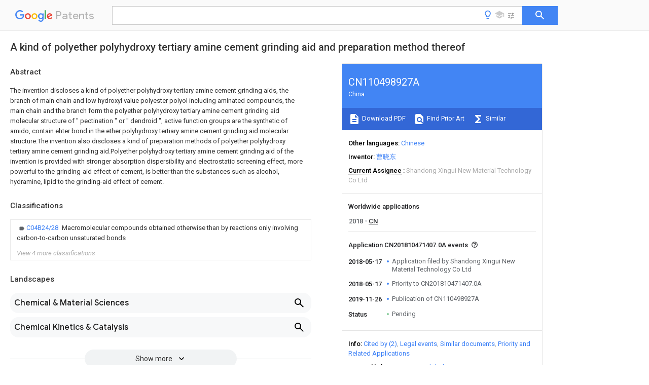

--- FILE ---
content_type: text/html
request_url: https://patents.google.com/patent/CN110498927A/en
body_size: 16327
content:
<!DOCTYPE html>
<html lang="en">
  <head>
    <title>CN110498927A - A kind of polyether polyhydroxy tertiary amine cement grinding aid and preparation method thereof 
        - Google Patents</title>

    <meta name="viewport" content="width=device-width, initial-scale=1">
    <meta charset="UTF-8">
    <meta name="referrer" content="origin-when-crossorigin">
    <link rel="canonical" href="https://patents.google.com/patent/CN110498927A/en">
    <meta name="description" content="
     The invention discloses a kind of polyether polyhydroxy tertiary amine cement grinding aids, the branch of main chain and low hydroxyl value polyester polyol including aminated compounds, the main chain and the branch form the polyether polyhydroxy tertiary amine cement grinding aid molecular structure of &#34; pectination &#34; or &#34; dendroid &#34;, active function groups are the synthetic of amido, contain ehter bond in the ether polyhydroxy tertiary amine cement grinding aid molecular structure.The invention also discloses a kind of preparation methods of polyether polyhydroxy tertiary amine cement grinding aid.Polyether polyhydroxy tertiary amine cement grinding aid of the invention is provided with stronger absorption dispersibility and electrostatic screening effect, more powerful to the grinding-aid effect of cement, is better than the substances such as alcohol, hydramine, lipid to the grinding-aid effect of cement. 
   
   ">
    <meta name="DC.type" content="patent">
    <meta name="DC.title" content="A kind of polyether polyhydroxy tertiary amine cement grinding aid and preparation method thereof 
       ">
    <meta name="DC.date" content="2018-05-17" scheme="dateSubmitted">
    <meta name="DC.description" content="
     The invention discloses a kind of polyether polyhydroxy tertiary amine cement grinding aids, the branch of main chain and low hydroxyl value polyester polyol including aminated compounds, the main chain and the branch form the polyether polyhydroxy tertiary amine cement grinding aid molecular structure of &#34; pectination &#34; or &#34; dendroid &#34;, active function groups are the synthetic of amido, contain ehter bond in the ether polyhydroxy tertiary amine cement grinding aid molecular structure.The invention also discloses a kind of preparation methods of polyether polyhydroxy tertiary amine cement grinding aid.Polyether polyhydroxy tertiary amine cement grinding aid of the invention is provided with stronger absorption dispersibility and electrostatic screening effect, more powerful to the grinding-aid effect of cement, is better than the substances such as alcohol, hydramine, lipid to the grinding-aid effect of cement. 
   
   ">
    <meta name="citation_patent_application_number" content="CN:201810471407.0A">
    <meta name="citation_pdf_url" content="https://patentimages.storage.googleapis.com/e1/cd/c6/4714b85b928fda/CN110498927A.pdf">
    <meta name="citation_patent_publication_number" content="CN:110498927:A">
    <meta name="DC.date" content="2019-11-26">
    <meta name="DC.contributor" content="曹晓东" scheme="inventor">
    <meta name="DC.contributor" content="Shandong Xingui New Material Technology Co Ltd" scheme="assignee">
    <link rel="stylesheet" href="https://fonts.googleapis.com/css?family=Roboto:400,400italic,500,500italic,700">
    <link rel="stylesheet" href="https://fonts.googleapis.com/css?family=Product+Sans">
    <link rel="stylesheet" href="https://fonts.googleapis.com/css2?family=Google+Sans:wght@400;500;700">

    <style>
      
      #gb { top: 15px; left: auto; right: 0; width: auto; min-width: 135px !important; }   
      body { transition: none; }
    </style>
    <script></script>

    <script>
      window.version = 'patent-search.search_20250707_RC00';

      function sendFeedback() {
        userfeedback.api.startFeedback({
          'productId': '713680',
          'bucket': 'patent-search-web',
          'productVersion': window.version,
        });
      }

      window.experiments = {};
      window.experiments.patentCountries = "ae,ag,al,am,ao,ap,ar,at,au,aw,az,ba,bb,bd,be,bf,bg,bh,bj,bn,bo,br,bw,bx,by,bz,ca,cf,cg,ch,ci,cl,cm,cn,co,cr,cs,cu,cy,cz,dd,de,dj,dk,dm,do,dz,ea,ec,ee,eg,em,ep,es,fi,fr,ga,gb,gc,gd,ge,gh,gm,gn,gq,gr,gt,gw,hk,hn,hr,hu,ib,id,ie,il,in,ir,is,it,jo,jp,ke,kg,kh,km,kn,kp,kr,kw,kz,la,lc,li,lk,lr,ls,lt,lu,lv,ly,ma,mc,md,me,mg,mk,ml,mn,mo,mr,mt,mw,mx,my,mz,na,ne,ng,ni,nl,no,nz,oa,om,pa,pe,pg,ph,pl,pt,py,qa,ro,rs,ru,rw,sa,sc,sd,se,sg,si,sk,sl,sm,sn,st,su,sv,sy,sz,td,tg,th,tj,tm,tn,tr,tt,tw,tz,ua,ug,us,uy,uz,vc,ve,vn,wo,yu,za,zm,zw";
      
      
      window.experiments.keywordWizard = true;
      
      
      
      window.experiments.definitions = true;
      window.experiments.plogs = true;

      window.Polymer = {
        dom: 'shady',
        lazyRegister: true,
      };
    </script>

    <script src="//www.gstatic.com/patent-search/frontend/patent-search.search_20250707_RC00/scs/compiled_dir/webcomponentsjs/webcomponents-lite.min.js"></script>
    <link rel="import" href="//www.gstatic.com/patent-search/frontend/patent-search.search_20250707_RC00/scs/compiled_dir/search-app-vulcanized.html">
  </head>
  <body unresolved>
    
    
    <script></script>
    <script src="//www.gstatic.com/patent-search/frontend/patent-search.search_20250707_RC00/scs/compiled_dir/search-app-vulcanized.js"></script>
    <search-app>
      
      

      <article class="result" itemscope itemtype="http://schema.org/ScholarlyArticle">
  <h1 itemprop="pageTitle">CN110498927A - A kind of polyether polyhydroxy tertiary amine cement grinding aid and preparation method thereof 
        - Google Patents</h1>
  <span itemprop="title">A kind of polyether polyhydroxy tertiary amine cement grinding aid and preparation method thereof 
       </span>

  <meta itemprop="type" content="patent">
  <a href="https://patentimages.storage.googleapis.com/e1/cd/c6/4714b85b928fda/CN110498927A.pdf" itemprop="pdfLink">Download PDF</a>
  <h2>Info</h2>

  <dl>
    <dt>Publication number</dt>
    <dd itemprop="publicationNumber">CN110498927A</dd>
    <meta itemprop="numberWithoutCodes" content="110498927">
    <meta itemprop="kindCode" content="A">
    <meta itemprop="publicationDescription" content="Unexaminded application">
    <span>CN110498927A</span>
    <span>CN201810471407.0A</span>
    <span>CN201810471407A</span>
    <span>CN110498927A</span>
    <span>CN 110498927 A</span>
    <span>CN110498927 A</span>
    <span>CN 110498927A</span>
    <span>  </span>
    <span> </span>
    <span> </span>
    <span>CN 201810471407 A</span>
    <span>CN201810471407 A</span>
    <span>CN 201810471407A</span>
    <span>CN 110498927 A</span>
    <span>CN110498927 A</span>
    <span>CN 110498927A</span>

    <dt>Authority</dt>
    <dd itemprop="countryCode">CN</dd>
    <dd itemprop="countryName">China</dd>

    <dt>Prior art keywords</dt>
    <dd itemprop="priorArtKeywords" repeat>tertiary amine</dd>
    <dd itemprop="priorArtKeywords" repeat>grinding aid</dd>
    <dd itemprop="priorArtKeywords" repeat>polyhydroxy tertiary</dd>
    <dd itemprop="priorArtKeywords" repeat>polyether polyhydroxy</dd>
    <dd itemprop="priorArtKeywords" repeat>cement grinding</dd>

    <dt>Prior art date</dt>
    <dd><time itemprop="priorArtDate" datetime="2018-05-17">2018-05-17</time></dd>

    <dt>Legal status (The legal status is an assumption and is not a legal conclusion. Google has not performed a legal analysis and makes no representation as to the accuracy of the status listed.)</dt>
    <dd itemprop="legalStatusIfi" itemscope>
      <span itemprop="status">Pending</span>
    </dd>
  </dl>

  <dt>Application number</dt>
  <dd itemprop="applicationNumber">CN201810471407.0A</dd>

  <dt>Other languages</dt>
  <dd itemprop="otherLanguages" itemscope repeat>
    <a href="/patent/CN110498927A/zh">
      <span itemprop="name">Chinese</span> (<span itemprop="code">zh</span>)
    </a>
  </dd>

  

  <dt>Inventor</dt>
  <dd itemprop="inventor" repeat>曹晓东</dd>

  <dt>Current Assignee (The listed assignees may be inaccurate. Google has not performed a legal analysis and makes no representation or warranty as to the accuracy of the list.)</dt>
  <dd itemprop="assigneeCurrent" repeat>
    Shandong Xingui New Material Technology Co Ltd
  </dd>

  <dt>Original Assignee</dt>
  <dd itemprop="assigneeOriginal" repeat>Shandong Xingui New Material Technology Co Ltd</dd>

  <dt>Priority date (The priority date is an assumption and is not a legal conclusion. Google has not performed a legal analysis and makes no representation as to the accuracy of the date listed.)</dt>
  <dd><time itemprop="priorityDate" datetime="2018-05-17">2018-05-17</time></dd>

  <dt>Filing date</dt>
  <dd><time itemprop="filingDate" datetime="2018-05-17">2018-05-17</time></dd>

  <dt>Publication date</dt>
  <dd><time itemprop="publicationDate" datetime="2019-11-26">2019-11-26</time></dd>

  
  <dd itemprop="events" itemscope repeat>
    <time itemprop="date" datetime="2018-05-17">2018-05-17</time>
    <span itemprop="title">Application filed by Shandong Xingui New Material Technology Co Ltd</span>
    <span itemprop="type">filed</span>
    <span itemprop="critical" content="true" bool>Critical</span>
    
    
    
    <span itemprop="assigneeSearch">Shandong Xingui New Material Technology Co Ltd</span>
  </dd>
  <dd itemprop="events" itemscope repeat>
    <time itemprop="date" datetime="2018-05-17">2018-05-17</time>
    <span itemprop="title">Priority to CN201810471407.0A</span>
    <span itemprop="type">priority</span>
    <span itemprop="critical" content="true" bool>Critical</span>
    
    
    <span itemprop="documentId">patent/CN110498927A/en</span>
    
  </dd>
  <dd itemprop="events" itemscope repeat>
    <time itemprop="date" datetime="2019-11-26">2019-11-26</time>
    <span itemprop="title">Publication of CN110498927A</span>
    <span itemprop="type">publication</span>
    <span itemprop="critical" content="true" bool>Critical</span>
    
    
    <span itemprop="documentId">patent/CN110498927A/en</span>
    
  </dd>
  <dd itemprop="events" itemscope repeat>
    <time itemprop="date">Status</time>
    <span itemprop="title">Pending</span>
    <span itemprop="type">legal-status</span>
    <span itemprop="critical" content="true" bool>Critical</span>
    <span itemprop="current" content="true" bool>Current</span>
    
    
    
  </dd>

  <h2>Links</h2>
  <ul>
    

    <li itemprop="links" itemscope repeat>
        <meta itemprop="id" content="espacenetLink">
        <a href="https://worldwide.espacenet.com/publicationDetails/biblio?CC=CN&amp;NR=110498927A&amp;KC=A&amp;FT=D" itemprop="url" target="_blank"><span itemprop="text">Espacenet</span></a>
      </li>
      

    

    <li itemprop="links" itemscope repeat>
      <meta itemprop="id" content="globalDossierLink">
      <a href="https://globaldossier.uspto.gov/result/application/CN/201810471407/1" itemprop="url" target="_blank"><span itemprop="text">Global Dossier</span></a>
    </li>

    

      

      

      
      <li itemprop="links" itemscope repeat>
        <meta itemprop="id" content="stackexchangeLink">
        <a href="https://patents.stackexchange.com/questions/tagged/CN110498927A" itemprop="url"><span itemprop="text">Discuss</span></a>
      </li>
  </ul>

  <ul itemprop="concept" itemscope>
    <li itemprop="match" itemscope repeat>
      <span itemprop="id">239000004568</span>
      <span itemprop="name">cement</span>
      <span itemprop="domain">Substances</span>
      <span itemprop="svg_large"></span>
      <span itemprop="svg_small"></span>
      <span itemprop="smiles"></span>
      <span itemprop="inchi_key"></span>
      <span itemprop="similarity">0.000</span>
      <span itemprop="sections" repeat>title</span>
      <span itemprop="sections" repeat>claims</span>
      <span itemprop="sections" repeat>abstract</span>
      <span itemprop="sections" repeat>description</span>
      <span itemprop="count">53</span>
    </li>
    <li itemprop="match" itemscope repeat>
      <span itemprop="id">150000003512</span>
      <span itemprop="name">tertiary amines</span>
      <span itemprop="domain">Chemical class</span>
      <span itemprop="svg_large"></span>
      <span itemprop="svg_small"></span>
      <span itemprop="smiles"></span>
      <span itemprop="inchi_key"></span>
      <span itemprop="similarity">0.000</span>
      <span itemprop="sections" repeat>title</span>
      <span itemprop="sections" repeat>claims</span>
      <span itemprop="sections" repeat>abstract</span>
      <span itemprop="sections" repeat>description</span>
      <span itemprop="count">51</span>
    </li>
    <li itemprop="match" itemscope repeat>
      <span itemprop="id">238000000227</span>
      <span itemprop="name">grinding</span>
      <span itemprop="domain">Methods</span>
      <span itemprop="svg_large"></span>
      <span itemprop="svg_small"></span>
      <span itemprop="smiles"></span>
      <span itemprop="inchi_key"></span>
      <span itemprop="similarity">0.000</span>
      <span itemprop="sections" repeat>title</span>
      <span itemprop="sections" repeat>claims</span>
      <span itemprop="sections" repeat>abstract</span>
      <span itemprop="sections" repeat>description</span>
      <span itemprop="count">50</span>
    </li>
    <li itemprop="match" itemscope repeat>
      <span itemprop="id">239000004721</span>
      <span itemprop="name">Polyphenylene oxide</span>
      <span itemprop="domain">Substances</span>
      <span itemprop="svg_large"></span>
      <span itemprop="svg_small"></span>
      <span itemprop="smiles"></span>
      <span itemprop="inchi_key"></span>
      <span itemprop="similarity">0.000</span>
      <span itemprop="sections" repeat>title</span>
      <span itemprop="sections" repeat>claims</span>
      <span itemprop="sections" repeat>abstract</span>
      <span itemprop="sections" repeat>description</span>
      <span itemprop="count">46</span>
    </li>
    <li itemprop="match" itemscope repeat>
      <span itemprop="id">229920000570</span>
      <span itemprop="name">polyether</span>
      <span itemprop="domain">Polymers</span>
      <span itemprop="svg_large"></span>
      <span itemprop="svg_small"></span>
      <span itemprop="smiles"></span>
      <span itemprop="inchi_key"></span>
      <span itemprop="similarity">0.000</span>
      <span itemprop="sections" repeat>title</span>
      <span itemprop="sections" repeat>claims</span>
      <span itemprop="sections" repeat>abstract</span>
      <span itemprop="sections" repeat>description</span>
      <span itemprop="count">46</span>
    </li>
    <li itemprop="match" itemscope repeat>
      <span itemprop="id">238000002360</span>
      <span itemprop="name">preparation method</span>
      <span itemprop="domain">Methods</span>
      <span itemprop="svg_large"></span>
      <span itemprop="svg_small"></span>
      <span itemprop="smiles"></span>
      <span itemprop="inchi_key"></span>
      <span itemprop="similarity">0.000</span>
      <span itemprop="sections" repeat>title</span>
      <span itemprop="sections" repeat>claims</span>
      <span itemprop="sections" repeat>abstract</span>
      <span itemprop="sections" repeat>description</span>
      <span itemprop="count">11</span>
    </li>
    <li itemprop="match" itemscope repeat>
      <span itemprop="id">229920005906</span>
      <span itemprop="name">polyester polyol</span>
      <span itemprop="domain">Polymers</span>
      <span itemprop="svg_large"></span>
      <span itemprop="svg_small"></span>
      <span itemprop="smiles"></span>
      <span itemprop="inchi_key"></span>
      <span itemprop="similarity">0.000</span>
      <span itemprop="sections" repeat>claims</span>
      <span itemprop="sections" repeat>abstract</span>
      <span itemprop="sections" repeat>description</span>
      <span itemprop="count">26</span>
    </li>
    <li itemprop="match" itemscope repeat>
      <span itemprop="id">150000001875</span>
      <span itemprop="name">compounds</span>
      <span itemprop="domain">Chemical class</span>
      <span itemprop="svg_large"></span>
      <span itemprop="svg_small"></span>
      <span itemprop="smiles"></span>
      <span itemprop="inchi_key"></span>
      <span itemprop="similarity">0.000</span>
      <span itemprop="sections" repeat>claims</span>
      <span itemprop="sections" repeat>abstract</span>
      <span itemprop="sections" repeat>description</span>
      <span itemprop="count">16</span>
    </li>
    <li itemprop="match" itemscope repeat>
      <span itemprop="id">125000002887</span>
      <span itemprop="name">hydroxy group</span>
      <span itemprop="domain">Chemical group</span>
      <span itemprop="svg_large"></span>
      <span itemprop="svg_small"></span>
      <span itemprop="smiles">[H]O*</span>
      <span itemprop="inchi_key"></span>
      <span itemprop="similarity">0.000</span>
      <span itemprop="sections" repeat>claims</span>
      <span itemprop="sections" repeat>abstract</span>
      <span itemprop="sections" repeat>description</span>
      <span itemprop="count">15</span>
    </li>
    <li itemprop="match" itemscope repeat>
      <span itemprop="id">RTZKZFJDLAIYFH-UHFFFAOYSA-N</span>
      <span itemprop="name">Diethyl ether</span>
      <span itemprop="domain">Chemical compound</span>
      <span itemprop="svg_large"></span>
      <span itemprop="svg_small"></span>
      <span itemprop="smiles">CCOCC</span>
      <span itemprop="inchi_key">RTZKZFJDLAIYFH-UHFFFAOYSA-N</span>
      <span itemprop="similarity">0.000</span>
      <span itemprop="sections" repeat>claims</span>
      <span itemprop="sections" repeat>abstract</span>
      <span itemprop="sections" repeat>description</span>
      <span itemprop="count">12</span>
    </li>
    <li itemprop="match" itemscope repeat>
      <span itemprop="id">LFQSCWFLJHTTHZ-UHFFFAOYSA-N</span>
      <span itemprop="name">Ethanol</span>
      <span itemprop="domain">Chemical compound</span>
      <span itemprop="svg_large"></span>
      <span itemprop="svg_small"></span>
      <span itemprop="smiles">CCO</span>
      <span itemprop="inchi_key">LFQSCWFLJHTTHZ-UHFFFAOYSA-N</span>
      <span itemprop="similarity">0.000</span>
      <span itemprop="sections" repeat>claims</span>
      <span itemprop="sections" repeat>abstract</span>
      <span itemprop="sections" repeat>description</span>
      <span itemprop="count">7</span>
    </li>
    <li itemprop="match" itemscope repeat>
      <span itemprop="id">241000555268</span>
      <span itemprop="name">Dendroides</span>
      <span itemprop="domain">Species</span>
      <span itemprop="svg_large"></span>
      <span itemprop="svg_small"></span>
      <span itemprop="smiles"></span>
      <span itemprop="inchi_key"></span>
      <span itemprop="similarity">0.000</span>
      <span itemprop="sections" repeat>claims</span>
      <span itemprop="sections" repeat>abstract</span>
      <span itemprop="sections" repeat>description</span>
      <span itemprop="count">6</span>
    </li>
    <li itemprop="match" itemscope repeat>
      <span itemprop="id">125000003368</span>
      <span itemprop="name">amide group</span>
      <span itemprop="domain">Chemical group</span>
      <span itemprop="svg_large"></span>
      <span itemprop="svg_small"></span>
      <span itemprop="smiles"></span>
      <span itemprop="inchi_key"></span>
      <span itemprop="similarity">0.000</span>
      <span itemprop="sections" repeat>claims</span>
      <span itemprop="sections" repeat>abstract</span>
      <span itemprop="sections" repeat>description</span>
      <span itemprop="count">6</span>
    </li>
    <li itemprop="match" itemscope repeat>
      <span itemprop="id">SLINHMUFWFWBMU-UHFFFAOYSA-N</span>
      <span itemprop="name">Triisopropanolamine</span>
      <span itemprop="domain">Chemical compound</span>
      <span itemprop="svg_large"></span>
      <span itemprop="svg_small"></span>
      <span itemprop="smiles">CC(O)CN(CC(C)O)CC(C)O</span>
      <span itemprop="inchi_key">SLINHMUFWFWBMU-UHFFFAOYSA-N</span>
      <span itemprop="similarity">0.000</span>
      <span itemprop="sections" repeat>claims</span>
      <span itemprop="sections" repeat>description</span>
      <span itemprop="count">15</span>
    </li>
    <li itemprop="match" itemscope repeat>
      <span itemprop="id">NOGFHTGYPKWWRX-UHFFFAOYSA-N</span>
      <span itemprop="name">2,2,6,6-tetramethyloxan-4-one</span>
      <span itemprop="domain">Chemical compound</span>
      <span itemprop="svg_large"></span>
      <span itemprop="svg_small"></span>
      <span itemprop="smiles">CC1(C)CC(=O)CC(C)(C)O1</span>
      <span itemprop="inchi_key">NOGFHTGYPKWWRX-UHFFFAOYSA-N</span>
      <span itemprop="similarity">0.000</span>
      <span itemprop="sections" repeat>claims</span>
      <span itemprop="sections" repeat>description</span>
      <span itemprop="count">12</span>
    </li>
    <li itemprop="match" itemscope repeat>
      <span itemprop="id">239000004970</span>
      <span itemprop="name">Chain extender</span>
      <span itemprop="domain">Substances</span>
      <span itemprop="svg_large"></span>
      <span itemprop="svg_small"></span>
      <span itemprop="smiles"></span>
      <span itemprop="inchi_key"></span>
      <span itemprop="similarity">0.000</span>
      <span itemprop="sections" repeat>claims</span>
      <span itemprop="sections" repeat>description</span>
      <span itemprop="count">8</span>
    </li>
    <li itemprop="match" itemscope repeat>
      <span itemprop="id">239000003054</span>
      <span itemprop="name">catalyst</span>
      <span itemprop="domain">Substances</span>
      <span itemprop="svg_large"></span>
      <span itemprop="svg_small"></span>
      <span itemprop="smiles"></span>
      <span itemprop="inchi_key"></span>
      <span itemprop="similarity">0.000</span>
      <span itemprop="sections" repeat>claims</span>
      <span itemprop="sections" repeat>description</span>
      <span itemprop="count">8</span>
    </li>
    <li itemprop="match" itemscope repeat>
      <span itemprop="id">239000003795</span>
      <span itemprop="name">chemical substances by application</span>
      <span itemprop="domain">Substances</span>
      <span itemprop="svg_large"></span>
      <span itemprop="svg_small"></span>
      <span itemprop="smiles"></span>
      <span itemprop="inchi_key"></span>
      <span itemprop="similarity">0.000</span>
      <span itemprop="sections" repeat>claims</span>
      <span itemprop="sections" repeat>description</span>
      <span itemprop="count">6</span>
    </li>
    <li itemprop="match" itemscope repeat>
      <span itemprop="id">239000003431</span>
      <span itemprop="name">cross linking reagent</span>
      <span itemprop="domain">Substances</span>
      <span itemprop="svg_large"></span>
      <span itemprop="svg_small"></span>
      <span itemprop="smiles"></span>
      <span itemprop="inchi_key"></span>
      <span itemprop="similarity">0.000</span>
      <span itemprop="sections" repeat>claims</span>
      <span itemprop="sections" repeat>description</span>
      <span itemprop="count">6</span>
    </li>
    <li itemprop="match" itemscope repeat>
      <span itemprop="id">239000007788</span>
      <span itemprop="name">liquid</span>
      <span itemprop="domain">Substances</span>
      <span itemprop="svg_large"></span>
      <span itemprop="svg_small"></span>
      <span itemprop="smiles"></span>
      <span itemprop="inchi_key"></span>
      <span itemprop="similarity">0.000</span>
      <span itemprop="sections" repeat>claims</span>
      <span itemprop="sections" repeat>description</span>
      <span itemprop="count">5</span>
    </li>
    <li itemprop="match" itemscope repeat>
      <span itemprop="id">MYRTYDVEIRVNKP-UHFFFAOYSA-N</span>
      <span itemprop="name">1,2-Divinylbenzene</span>
      <span itemprop="domain">Chemical compound</span>
      <span itemprop="svg_large"></span>
      <span itemprop="svg_small"></span>
      <span itemprop="smiles">C=CC1=CC=CC=C1C=C</span>
      <span itemprop="inchi_key">MYRTYDVEIRVNKP-UHFFFAOYSA-N</span>
      <span itemprop="similarity">0.000</span>
      <span itemprop="sections" repeat>claims</span>
      <span itemprop="sections" repeat>description</span>
      <span itemprop="count">4</span>
    </li>
    <li itemprop="match" itemscope repeat>
      <span itemprop="id">150000001412</span>
      <span itemprop="name">amines</span>
      <span itemprop="domain">Chemical class</span>
      <span itemprop="svg_large"></span>
      <span itemprop="svg_small"></span>
      <span itemprop="smiles"></span>
      <span itemprop="inchi_key"></span>
      <span itemprop="similarity">0.000</span>
      <span itemprop="sections" repeat>claims</span>
      <span itemprop="sections" repeat>description</span>
      <span itemprop="count">3</span>
    </li>
    <li itemprop="match" itemscope repeat>
      <span itemprop="id">JEIPFZHSYJVQDO-UHFFFAOYSA-N</span>
      <span itemprop="name">iron(III) oxide</span>
      <span itemprop="domain">Inorganic materials</span>
      <span itemprop="svg_large"></span>
      <span itemprop="svg_small"></span>
      <span itemprop="smiles">O=[Fe]O[Fe]=O</span>
      <span itemprop="inchi_key">JEIPFZHSYJVQDO-UHFFFAOYSA-N</span>
      <span itemprop="similarity">0.000</span>
      <span itemprop="sections" repeat>claims</span>
      <span itemprop="sections" repeat>description</span>
      <span itemprop="count">3</span>
    </li>
    <li itemprop="match" itemscope repeat>
      <span itemprop="id">239000000203</span>
      <span itemprop="name">mixture</span>
      <span itemprop="domain">Substances</span>
      <span itemprop="svg_large"></span>
      <span itemprop="svg_small"></span>
      <span itemprop="smiles"></span>
      <span itemprop="inchi_key"></span>
      <span itemprop="similarity">0.000</span>
      <span itemprop="sections" repeat>claims</span>
      <span itemprop="sections" repeat>description</span>
      <span itemprop="count">3</span>
    </li>
    <li itemprop="match" itemscope repeat>
      <span itemprop="id">238000003756</span>
      <span itemprop="name">stirring</span>
      <span itemprop="domain">Methods</span>
      <span itemprop="svg_large"></span>
      <span itemprop="svg_small"></span>
      <span itemprop="smiles"></span>
      <span itemprop="inchi_key"></span>
      <span itemprop="similarity">0.000</span>
      <span itemprop="sections" repeat>claims</span>
      <span itemprop="sections" repeat>description</span>
      <span itemprop="count">3</span>
    </li>
    <li itemprop="match" itemscope repeat>
      <span itemprop="id">XLYOFNOQVPJJNP-UHFFFAOYSA-N</span>
      <span itemprop="name">water</span>
      <span itemprop="domain">Substances</span>
      <span itemprop="svg_large"></span>
      <span itemprop="svg_small"></span>
      <span itemprop="smiles">O</span>
      <span itemprop="inchi_key">XLYOFNOQVPJJNP-UHFFFAOYSA-N</span>
      <span itemprop="similarity">0.000</span>
      <span itemprop="sections" repeat>claims</span>
      <span itemprop="sections" repeat>description</span>
      <span itemprop="count">3</span>
    </li>
    <li itemprop="match" itemscope repeat>
      <span itemprop="id">-1</span>
      <span itemprop="name">ester polyol</span>
      <span itemprop="domain">Chemical class</span>
      <span itemprop="svg_large"></span>
      <span itemprop="svg_small"></span>
      <span itemprop="smiles"></span>
      <span itemprop="inchi_key"></span>
      <span itemprop="similarity">0.000</span>
      <span itemprop="sections" repeat>claims</span>
      <span itemprop="sections" repeat>description</span>
      <span itemprop="count">2</span>
    </li>
    <li itemprop="match" itemscope repeat>
      <span itemprop="id">125000003916</span>
      <span itemprop="name">ethylene diamine group</span>
      <span itemprop="domain">Chemical group</span>
      <span itemprop="svg_large"></span>
      <span itemprop="svg_small"></span>
      <span itemprop="smiles"></span>
      <span itemprop="inchi_key"></span>
      <span itemprop="similarity">0.000</span>
      <span itemprop="sections" repeat>claims</span>
      <span itemprop="sections" repeat>description</span>
      <span itemprop="count">2</span>
    </li>
    <li itemprop="match" itemscope repeat>
      <span itemprop="id">XEEYBQQBJWHFJM-UHFFFAOYSA-N</span>
      <span itemprop="name">Iron</span>
      <span itemprop="domain">Chemical compound</span>
      <span itemprop="svg_large"></span>
      <span itemprop="svg_small"></span>
      <span itemprop="smiles">[Fe]</span>
      <span itemprop="inchi_key">XEEYBQQBJWHFJM-UHFFFAOYSA-N</span>
      <span itemprop="similarity">0.000</span>
      <span itemprop="sections" repeat>claims</span>
      <span itemprop="count">2</span>
    </li>
    <li itemprop="match" itemscope repeat>
      <span itemprop="id">229910052742</span>
      <span itemprop="name">iron</span>
      <span itemprop="domain">Inorganic materials</span>
      <span itemprop="svg_large"></span>
      <span itemprop="svg_small"></span>
      <span itemprop="smiles"></span>
      <span itemprop="inchi_key"></span>
      <span itemprop="similarity">0.000</span>
      <span itemprop="sections" repeat>claims</span>
      <span itemprop="count">1</span>
    </li>
    <li itemprop="match" itemscope repeat>
      <span itemprop="id">230000003647</span>
      <span itemprop="name">oxidation</span>
      <span itemprop="domain">Effects</span>
      <span itemprop="svg_large"></span>
      <span itemprop="svg_small"></span>
      <span itemprop="smiles"></span>
      <span itemprop="inchi_key"></span>
      <span itemprop="similarity">0.000</span>
      <span itemprop="sections" repeat>claims</span>
      <span itemprop="count">1</span>
    </li>
    <li itemprop="match" itemscope repeat>
      <span itemprop="id">238000007254</span>
      <span itemprop="name">oxidation reaction</span>
      <span itemprop="domain">Methods</span>
      <span itemprop="svg_large"></span>
      <span itemprop="svg_small"></span>
      <span itemprop="smiles"></span>
      <span itemprop="inchi_key"></span>
      <span itemprop="similarity">0.000</span>
      <span itemprop="sections" repeat>claims</span>
      <span itemprop="count">1</span>
    </li>
    <li itemprop="match" itemscope repeat>
      <span itemprop="id">229920005862</span>
      <span itemprop="name">polyol</span>
      <span itemprop="domain">Polymers</span>
      <span itemprop="svg_large"></span>
      <span itemprop="svg_small"></span>
      <span itemprop="smiles"></span>
      <span itemprop="inchi_key"></span>
      <span itemprop="similarity">0.000</span>
      <span itemprop="sections" repeat>claims</span>
      <span itemprop="count">1</span>
    </li>
    <li itemprop="match" itemscope repeat>
      <span itemprop="id">230000000694</span>
      <span itemprop="name">effects</span>
      <span itemprop="domain">Effects</span>
      <span itemprop="svg_large"></span>
      <span itemprop="svg_small"></span>
      <span itemprop="smiles"></span>
      <span itemprop="inchi_key"></span>
      <span itemprop="similarity">0.000</span>
      <span itemprop="sections" repeat>abstract</span>
      <span itemprop="sections" repeat>description</span>
      <span itemprop="count">11</span>
    </li>
    <li itemprop="match" itemscope repeat>
      <span itemprop="id">239000000126</span>
      <span itemprop="name">substance</span>
      <span itemprop="domain">Substances</span>
      <span itemprop="svg_large"></span>
      <span itemprop="svg_small"></span>
      <span itemprop="smiles"></span>
      <span itemprop="inchi_key"></span>
      <span itemprop="similarity">0.000</span>
      <span itemprop="sections" repeat>abstract</span>
      <span itemprop="sections" repeat>description</span>
      <span itemprop="count">8</span>
    </li>
    <li itemprop="match" itemscope repeat>
      <span itemprop="id">150000002632</span>
      <span itemprop="name">lipids</span>
      <span itemprop="domain">Chemical class</span>
      <span itemprop="svg_large"></span>
      <span itemprop="svg_small"></span>
      <span itemprop="smiles"></span>
      <span itemprop="inchi_key"></span>
      <span itemprop="similarity">0.000</span>
      <span itemprop="sections" repeat>abstract</span>
      <span itemprop="sections" repeat>description</span>
      <span itemprop="count">4</span>
    </li>
    <li itemprop="match" itemscope repeat>
      <span itemprop="id">ZZVUWRFHKOJYTH-UHFFFAOYSA-N</span>
      <span itemprop="name">diphenhydramine</span>
      <span itemprop="domain">Chemical compound</span>
      <span itemprop="svg_large"></span>
      <span itemprop="svg_small"></span>
      <span itemprop="smiles">C=1C=CC=CC=1C(OCCN(C)C)C1=CC=CC=C1</span>
      <span itemprop="inchi_key">ZZVUWRFHKOJYTH-UHFFFAOYSA-N</span>
      <span itemprop="similarity">0.000</span>
      <span itemprop="sections" repeat>abstract</span>
      <span itemprop="sections" repeat>description</span>
      <span itemprop="count">3</span>
    </li>
    <li itemprop="match" itemscope repeat>
      <span itemprop="id">238000010521</span>
      <span itemprop="name">absorption reaction</span>
      <span itemprop="domain">Methods</span>
      <span itemprop="svg_large"></span>
      <span itemprop="svg_small"></span>
      <span itemprop="smiles"></span>
      <span itemprop="inchi_key"></span>
      <span itemprop="similarity">0.000</span>
      <span itemprop="sections" repeat>abstract</span>
      <span itemprop="sections" repeat>description</span>
      <span itemprop="count">2</span>
    </li>
    <li itemprop="match" itemscope repeat>
      <span itemprop="id">238000012216</span>
      <span itemprop="name">screening</span>
      <span itemprop="domain">Methods</span>
      <span itemprop="svg_large"></span>
      <span itemprop="svg_small"></span>
      <span itemprop="smiles"></span>
      <span itemprop="inchi_key"></span>
      <span itemprop="similarity">0.000</span>
      <span itemprop="sections" repeat>abstract</span>
      <span itemprop="sections" repeat>description</span>
      <span itemprop="count">2</span>
    </li>
    <li itemprop="match" itemscope repeat>
      <span itemprop="id">LYCAIKOWRPUZTN-UHFFFAOYSA-N</span>
      <span itemprop="name">Ethylene glycol</span>
      <span itemprop="domain">Chemical compound</span>
      <span itemprop="svg_large"></span>
      <span itemprop="svg_small"></span>
      <span itemprop="smiles">OCCO</span>
      <span itemprop="inchi_key">LYCAIKOWRPUZTN-UHFFFAOYSA-N</span>
      <span itemprop="similarity">0.000</span>
      <span itemprop="sections" repeat>description</span>
      <span itemprop="count">6</span>
    </li>
    <li itemprop="match" itemscope repeat>
      <span itemprop="id">DNIAPMSPPWPWGF-UHFFFAOYSA-N</span>
      <span itemprop="name">Propylene glycol</span>
      <span itemprop="domain">Chemical compound</span>
      <span itemprop="svg_large"></span>
      <span itemprop="svg_small"></span>
      <span itemprop="smiles">CC(O)CO</span>
      <span itemprop="inchi_key">DNIAPMSPPWPWGF-UHFFFAOYSA-N</span>
      <span itemprop="similarity">0.000</span>
      <span itemprop="sections" repeat>description</span>
      <span itemprop="count">6</span>
    </li>
    <li itemprop="match" itemscope repeat>
      <span itemprop="id">UQSXHKLRYXJYBZ-UHFFFAOYSA-N</span>
      <span itemprop="name">Iron oxide</span>
      <span itemprop="domain">Chemical group</span>
      <span itemprop="svg_large"></span>
      <span itemprop="svg_small"></span>
      <span itemprop="smiles">[Fe]=O</span>
      <span itemprop="inchi_key">UQSXHKLRYXJYBZ-UHFFFAOYSA-N</span>
      <span itemprop="similarity">0.000</span>
      <span itemprop="sections" repeat>description</span>
      <span itemprop="count">4</span>
    </li>
    <li itemprop="match" itemscope repeat>
      <span itemprop="id">239000000463</span>
      <span itemprop="name">material</span>
      <span itemprop="domain">Substances</span>
      <span itemprop="svg_large"></span>
      <span itemprop="svg_small"></span>
      <span itemprop="smiles"></span>
      <span itemprop="inchi_key"></span>
      <span itemprop="similarity">0.000</span>
      <span itemprop="sections" repeat>description</span>
      <span itemprop="count">4</span>
    </li>
    <li itemprop="match" itemscope repeat>
      <span itemprop="id">OKKJLVBELUTLKV-UHFFFAOYSA-N</span>
      <span itemprop="name">Methanol</span>
      <span itemprop="domain">Chemical compound</span>
      <span itemprop="svg_large"></span>
      <span itemprop="svg_small"></span>
      <span itemprop="smiles">OC</span>
      <span itemprop="inchi_key">OKKJLVBELUTLKV-UHFFFAOYSA-N</span>
      <span itemprop="similarity">0.000</span>
      <span itemprop="sections" repeat>description</span>
      <span itemprop="count">3</span>
    </li>
    <li itemprop="match" itemscope repeat>
      <span itemprop="id">GSEJCLTVZPLZKY-UHFFFAOYSA-N</span>
      <span itemprop="name">Triethanolamine</span>
      <span itemprop="domain">Chemical compound</span>
      <span itemprop="svg_large"></span>
      <span itemprop="svg_small"></span>
      <span itemprop="smiles">OCCN(CCO)CCO</span>
      <span itemprop="inchi_key">GSEJCLTVZPLZKY-UHFFFAOYSA-N</span>
      <span itemprop="similarity">0.000</span>
      <span itemprop="sections" repeat>description</span>
      <span itemprop="count">3</span>
    </li>
    <li itemprop="match" itemscope repeat>
      <span itemprop="id">CSCPPACGZOOCGX-UHFFFAOYSA-N</span>
      <span itemprop="name">Acetone</span>
      <span itemprop="domain">Chemical compound</span>
      <span itemprop="svg_large"></span>
      <span itemprop="svg_small"></span>
      <span itemprop="smiles">CC(C)=O</span>
      <span itemprop="inchi_key">CSCPPACGZOOCGX-UHFFFAOYSA-N</span>
      <span itemprop="similarity">0.000</span>
      <span itemprop="sections" repeat>description</span>
      <span itemprop="count">2</span>
    </li>
    <li itemprop="match" itemscope repeat>
      <span itemprop="id">230000009471</span>
      <span itemprop="name">action</span>
      <span itemprop="domain">Effects</span>
      <span itemprop="svg_large"></span>
      <span itemprop="svg_small"></span>
      <span itemprop="smiles"></span>
      <span itemprop="inchi_key"></span>
      <span itemprop="similarity">0.000</span>
      <span itemprop="sections" repeat>description</span>
      <span itemprop="count">2</span>
    </li>
    <li itemprop="match" itemscope repeat>
      <span itemprop="id">239000007789</span>
      <span itemprop="name">gas</span>
      <span itemprop="domain">Substances</span>
      <span itemprop="svg_large"></span>
      <span itemprop="svg_small"></span>
      <span itemprop="smiles"></span>
      <span itemprop="inchi_key"></span>
      <span itemprop="similarity">0.000</span>
      <span itemprop="sections" repeat>description</span>
      <span itemprop="count">2</span>
    </li>
    <li itemprop="match" itemscope repeat>
      <span itemprop="id">238000005304</span>
      <span itemprop="name">joining</span>
      <span itemprop="domain">Methods</span>
      <span itemprop="svg_large"></span>
      <span itemprop="svg_small"></span>
      <span itemprop="smiles"></span>
      <span itemprop="inchi_key"></span>
      <span itemprop="similarity">0.000</span>
      <span itemprop="sections" repeat>description</span>
      <span itemprop="count">2</span>
    </li>
    <li itemprop="match" itemscope repeat>
      <span itemprop="id">229920002521</span>
      <span itemprop="name">macromolecule</span>
      <span itemprop="domain">Polymers</span>
      <span itemprop="svg_large"></span>
      <span itemprop="svg_small"></span>
      <span itemprop="smiles"></span>
      <span itemprop="inchi_key"></span>
      <span itemprop="similarity">0.000</span>
      <span itemprop="sections" repeat>description</span>
      <span itemprop="count">2</span>
    </li>
    <li itemprop="match" itemscope repeat>
      <span itemprop="id">238000000034</span>
      <span itemprop="name">method</span>
      <span itemprop="domain">Methods</span>
      <span itemprop="svg_large"></span>
      <span itemprop="svg_small"></span>
      <span itemprop="smiles"></span>
      <span itemprop="inchi_key"></span>
      <span itemprop="similarity">0.000</span>
      <span itemprop="sections" repeat>description</span>
      <span itemprop="count">2</span>
    </li>
    <li itemprop="match" itemscope repeat>
      <span itemprop="id">239000007787</span>
      <span itemprop="name">solid</span>
      <span itemprop="domain">Substances</span>
      <span itemprop="svg_large"></span>
      <span itemprop="svg_small"></span>
      <span itemprop="smiles"></span>
      <span itemprop="inchi_key"></span>
      <span itemprop="similarity">0.000</span>
      <span itemprop="sections" repeat>description</span>
      <span itemprop="count">2</span>
    </li>
    <li itemprop="match" itemscope repeat>
      <span itemprop="id">VZGDMQKNWNREIO-UHFFFAOYSA-N</span>
      <span itemprop="name">tetrachloromethane</span>
      <span itemprop="domain">Chemical compound</span>
      <span itemprop="svg_large"></span>
      <span itemprop="svg_small"></span>
      <span itemprop="smiles">ClC(Cl)(Cl)Cl</span>
      <span itemprop="inchi_key">VZGDMQKNWNREIO-UHFFFAOYSA-N</span>
      <span itemprop="similarity">0.000</span>
      <span itemprop="sections" repeat>description</span>
      <span itemprop="count">2</span>
    </li>
    <li itemprop="match" itemscope repeat>
      <span itemprop="id">OKTJSMMVPCPJKN-UHFFFAOYSA-N</span>
      <span itemprop="name">Carbon</span>
      <span itemprop="domain">Chemical compound</span>
      <span itemprop="svg_large"></span>
      <span itemprop="svg_small"></span>
      <span itemprop="smiles">[C]</span>
      <span itemprop="inchi_key">OKTJSMMVPCPJKN-UHFFFAOYSA-N</span>
      <span itemprop="similarity">0.000</span>
      <span itemprop="sections" repeat>description</span>
      <span itemprop="count">1</span>
    </li>
    <li itemprop="match" itemscope repeat>
      <span itemprop="id">PIICEJLVQHRZGT-UHFFFAOYSA-N</span>
      <span itemprop="name">Ethylenediamine</span>
      <span itemprop="domain">Chemical compound</span>
      <span itemprop="svg_large"></span>
      <span itemprop="svg_small"></span>
      <span itemprop="smiles">NCCN</span>
      <span itemprop="inchi_key">PIICEJLVQHRZGT-UHFFFAOYSA-N</span>
      <span itemprop="similarity">0.000</span>
      <span itemprop="sections" repeat>description</span>
      <span itemprop="count">1</span>
    </li>
    <li itemprop="match" itemscope repeat>
      <span itemprop="id">VYPSYNLAJGMNEJ-UHFFFAOYSA-N</span>
      <span itemprop="name">Silicium dioxide</span>
      <span itemprop="domain">Chemical compound</span>
      <span itemprop="svg_large"></span>
      <span itemprop="svg_small"></span>
      <span itemprop="smiles">O=[Si]=O</span>
      <span itemprop="inchi_key">VYPSYNLAJGMNEJ-UHFFFAOYSA-N</span>
      <span itemprop="similarity">0.000</span>
      <span itemprop="sections" repeat>description</span>
      <span itemprop="count">1</span>
    </li>
    <li itemprop="match" itemscope repeat>
      <span itemprop="id">XUIMIQQOPSSXEZ-UHFFFAOYSA-N</span>
      <span itemprop="name">Silicon</span>
      <span itemprop="domain">Chemical compound</span>
      <span itemprop="svg_large"></span>
      <span itemprop="svg_small"></span>
      <span itemprop="smiles">[Si]</span>
      <span itemprop="inchi_key">XUIMIQQOPSSXEZ-UHFFFAOYSA-N</span>
      <span itemprop="similarity">0.000</span>
      <span itemprop="sections" repeat>description</span>
      <span itemprop="count">1</span>
    </li>
    <li itemprop="match" itemscope repeat>
      <span itemprop="id">CDBYLPFSWZWCQE-UHFFFAOYSA-L</span>
      <span itemprop="name">Sodium Carbonate</span>
      <span itemprop="domain">Chemical compound</span>
      <span itemprop="svg_large"></span>
      <span itemprop="svg_small"></span>
      <span itemprop="smiles">[Na&#43;].[Na&#43;].[O-]C([O-])=O</span>
      <span itemprop="inchi_key">CDBYLPFSWZWCQE-UHFFFAOYSA-L</span>
      <span itemprop="similarity">0.000</span>
      <span itemprop="sections" repeat>description</span>
      <span itemprop="count">1</span>
    </li>
    <li itemprop="match" itemscope repeat>
      <span itemprop="id">PPBRXRYQALVLMV-UHFFFAOYSA-N</span>
      <span itemprop="name">Styrene</span>
      <span itemprop="domain">Chemical compound</span>
      <span itemprop="svg_large"></span>
      <span itemprop="svg_small"></span>
      <span itemprop="smiles">C=CC1=CC=CC=C1</span>
      <span itemprop="inchi_key">PPBRXRYQALVLMV-UHFFFAOYSA-N</span>
      <span itemprop="similarity">0.000</span>
      <span itemprop="sections" repeat>description</span>
      <span itemprop="count">1</span>
    </li>
    <li itemprop="match" itemscope repeat>
      <span itemprop="id">239000002253</span>
      <span itemprop="name">acid</span>
      <span itemprop="domain">Substances</span>
      <span itemprop="svg_large"></span>
      <span itemprop="svg_small"></span>
      <span itemprop="smiles"></span>
      <span itemprop="inchi_key"></span>
      <span itemprop="similarity">0.000</span>
      <span itemprop="sections" repeat>description</span>
      <span itemprop="count">1</span>
    </li>
    <li itemprop="match" itemscope repeat>
      <span itemprop="id">150000007513</span>
      <span itemprop="name">acids</span>
      <span itemprop="domain">Chemical class</span>
      <span itemprop="svg_large"></span>
      <span itemprop="svg_small"></span>
      <span itemprop="smiles"></span>
      <span itemprop="inchi_key"></span>
      <span itemprop="similarity">0.000</span>
      <span itemprop="sections" repeat>description</span>
      <span itemprop="count">1</span>
    </li>
    <li itemprop="match" itemscope repeat>
      <span itemprop="id">239000000654</span>
      <span itemprop="name">additive</span>
      <span itemprop="domain">Substances</span>
      <span itemprop="svg_large"></span>
      <span itemprop="svg_small"></span>
      <span itemprop="smiles"></span>
      <span itemprop="inchi_key"></span>
      <span itemprop="similarity">0.000</span>
      <span itemprop="sections" repeat>description</span>
      <span itemprop="count">1</span>
    </li>
    <li itemprop="match" itemscope repeat>
      <span itemprop="id">230000000996</span>
      <span itemprop="name">additive effect</span>
      <span itemprop="domain">Effects</span>
      <span itemprop="svg_large"></span>
      <span itemprop="svg_small"></span>
      <span itemprop="smiles"></span>
      <span itemprop="inchi_key"></span>
      <span itemprop="similarity">0.000</span>
      <span itemprop="sections" repeat>description</span>
      <span itemprop="count">1</span>
    </li>
    <li itemprop="match" itemscope repeat>
      <span itemprop="id">239000000853</span>
      <span itemprop="name">adhesive</span>
      <span itemprop="domain">Substances</span>
      <span itemprop="svg_large"></span>
      <span itemprop="svg_small"></span>
      <span itemprop="smiles"></span>
      <span itemprop="inchi_key"></span>
      <span itemprop="similarity">0.000</span>
      <span itemprop="sections" repeat>description</span>
      <span itemprop="count">1</span>
    </li>
    <li itemprop="match" itemscope repeat>
      <span itemprop="id">230000001070</span>
      <span itemprop="name">adhesive effect</span>
      <span itemprop="domain">Effects</span>
      <span itemprop="svg_large"></span>
      <span itemprop="svg_small"></span>
      <span itemprop="smiles"></span>
      <span itemprop="inchi_key"></span>
      <span itemprop="similarity">0.000</span>
      <span itemprop="sections" repeat>description</span>
      <span itemprop="count">1</span>
    </li>
    <li itemprop="match" itemscope repeat>
      <span itemprop="id">238000004220</span>
      <span itemprop="name">aggregation</span>
      <span itemprop="domain">Methods</span>
      <span itemprop="svg_large"></span>
      <span itemprop="svg_small"></span>
      <span itemprop="smiles"></span>
      <span itemprop="inchi_key"></span>
      <span itemprop="similarity">0.000</span>
      <span itemprop="sections" repeat>description</span>
      <span itemprop="count">1</span>
    </li>
    <li itemprop="match" itemscope repeat>
      <span itemprop="id">230000002776</span>
      <span itemprop="name">aggregation</span>
      <span itemprop="domain">Effects</span>
      <span itemprop="svg_large"></span>
      <span itemprop="svg_small"></span>
      <span itemprop="smiles"></span>
      <span itemprop="inchi_key"></span>
      <span itemprop="similarity">0.000</span>
      <span itemprop="sections" repeat>description</span>
      <span itemprop="count">1</span>
    </li>
    <li itemprop="match" itemscope repeat>
      <span itemprop="id">230000009286</span>
      <span itemprop="name">beneficial effect</span>
      <span itemprop="domain">Effects</span>
      <span itemprop="svg_large"></span>
      <span itemprop="svg_small"></span>
      <span itemprop="smiles"></span>
      <span itemprop="inchi_key"></span>
      <span itemprop="similarity">0.000</span>
      <span itemprop="sections" repeat>description</span>
      <span itemprop="count">1</span>
    </li>
    <li itemprop="match" itemscope repeat>
      <span itemprop="id">230000008901</span>
      <span itemprop="name">benefit</span>
      <span itemprop="domain">Effects</span>
      <span itemprop="svg_large"></span>
      <span itemprop="svg_small"></span>
      <span itemprop="smiles"></span>
      <span itemprop="inchi_key"></span>
      <span itemprop="similarity">0.000</span>
      <span itemprop="sections" repeat>description</span>
      <span itemprop="count">1</span>
    </li>
    <li itemprop="match" itemscope repeat>
      <span itemprop="id">239000006229</span>
      <span itemprop="name">carbon black</span>
      <span itemprop="domain">Substances</span>
      <span itemprop="svg_large"></span>
      <span itemprop="svg_small"></span>
      <span itemprop="smiles"></span>
      <span itemprop="inchi_key"></span>
      <span itemprop="similarity">0.000</span>
      <span itemprop="sections" repeat>description</span>
      <span itemprop="count">1</span>
    </li>
    <li itemprop="match" itemscope repeat>
      <span itemprop="id">229940075614</span>
      <span itemprop="name">colloidal silicon dioxide</span>
      <span itemprop="domain">Drugs</span>
      <span itemprop="svg_large"></span>
      <span itemprop="svg_small"></span>
      <span itemprop="smiles"></span>
      <span itemprop="inchi_key"></span>
      <span itemprop="similarity">0.000</span>
      <span itemprop="sections" repeat>description</span>
      <span itemprop="count">1</span>
    </li>
    <li itemprop="match" itemscope repeat>
      <span itemprop="id">238000010276</span>
      <span itemprop="name">construction</span>
      <span itemprop="domain">Methods</span>
      <span itemprop="svg_large"></span>
      <span itemprop="svg_small"></span>
      <span itemprop="smiles"></span>
      <span itemprop="inchi_key"></span>
      <span itemprop="similarity">0.000</span>
      <span itemprop="sections" repeat>description</span>
      <span itemprop="count">1</span>
    </li>
    <li itemprop="match" itemscope repeat>
      <span itemprop="id">239000010881</span>
      <span itemprop="name">fly ash</span>
      <span itemprop="domain">Substances</span>
      <span itemprop="svg_large"></span>
      <span itemprop="svg_small"></span>
      <span itemprop="smiles"></span>
      <span itemprop="inchi_key"></span>
      <span itemprop="similarity">0.000</span>
      <span itemprop="sections" repeat>description</span>
      <span itemprop="count">1</span>
    </li>
    <li itemprop="match" itemscope repeat>
      <span itemprop="id">229910052602</span>
      <span itemprop="name">gypsum</span>
      <span itemprop="domain">Inorganic materials</span>
      <span itemprop="svg_large"></span>
      <span itemprop="svg_small"></span>
      <span itemprop="smiles"></span>
      <span itemprop="inchi_key"></span>
      <span itemprop="similarity">0.000</span>
      <span itemprop="sections" repeat>description</span>
      <span itemprop="count">1</span>
    </li>
    <li itemprop="match" itemscope repeat>
      <span itemprop="id">239000010440</span>
      <span itemprop="name">gypsum</span>
      <span itemprop="domain">Substances</span>
      <span itemprop="svg_large"></span>
      <span itemprop="svg_small"></span>
      <span itemprop="smiles"></span>
      <span itemprop="inchi_key"></span>
      <span itemprop="similarity">0.000</span>
      <span itemprop="sections" repeat>description</span>
      <span itemprop="count">1</span>
    </li>
    <li itemprop="match" itemscope repeat>
      <span itemprop="id">229910017053</span>
      <span itemprop="name">inorganic salt</span>
      <span itemprop="domain">Inorganic materials</span>
      <span itemprop="svg_large"></span>
      <span itemprop="svg_small"></span>
      <span itemprop="smiles"></span>
      <span itemprop="inchi_key"></span>
      <span itemprop="similarity">0.000</span>
      <span itemprop="sections" repeat>description</span>
      <span itemprop="count">1</span>
    </li>
    <li itemprop="match" itemscope repeat>
      <span itemprop="id">238000004519</span>
      <span itemprop="name">manufacturing process</span>
      <span itemprop="domain">Methods</span>
      <span itemprop="svg_large"></span>
      <span itemprop="svg_small"></span>
      <span itemprop="smiles"></span>
      <span itemprop="inchi_key"></span>
      <span itemprop="similarity">0.000</span>
      <span itemprop="sections" repeat>description</span>
      <span itemprop="count">1</span>
    </li>
    <li itemprop="match" itemscope repeat>
      <span itemprop="id">238000012986</span>
      <span itemprop="name">modification</span>
      <span itemprop="domain">Methods</span>
      <span itemprop="svg_large"></span>
      <span itemprop="svg_small"></span>
      <span itemprop="smiles"></span>
      <span itemprop="inchi_key"></span>
      <span itemprop="similarity">0.000</span>
      <span itemprop="sections" repeat>description</span>
      <span itemprop="count">1</span>
    </li>
    <li itemprop="match" itemscope repeat>
      <span itemprop="id">230000004048</span>
      <span itemprop="name">modification</span>
      <span itemprop="domain">Effects</span>
      <span itemprop="svg_large"></span>
      <span itemprop="svg_small"></span>
      <span itemprop="smiles"></span>
      <span itemprop="inchi_key"></span>
      <span itemprop="similarity">0.000</span>
      <span itemprop="sections" repeat>description</span>
      <span itemprop="count">1</span>
    </li>
    <li itemprop="match" itemscope repeat>
      <span itemprop="id">LYGJENNIWJXYER-UHFFFAOYSA-N</span>
      <span itemprop="name">nitromethane</span>
      <span itemprop="domain">Chemical compound</span>
      <span itemprop="svg_large"></span>
      <span itemprop="svg_small"></span>
      <span itemprop="smiles">C[N&#43;]([O-])=O</span>
      <span itemprop="inchi_key">LYGJENNIWJXYER-UHFFFAOYSA-N</span>
      <span itemprop="similarity">0.000</span>
      <span itemprop="sections" repeat>description</span>
      <span itemprop="count">1</span>
    </li>
    <li itemprop="match" itemscope repeat>
      <span itemprop="id">239000002245</span>
      <span itemprop="name">particle</span>
      <span itemprop="domain">Substances</span>
      <span itemprop="svg_large"></span>
      <span itemprop="svg_small"></span>
      <span itemprop="smiles"></span>
      <span itemprop="inchi_key"></span>
      <span itemprop="similarity">0.000</span>
      <span itemprop="sections" repeat>description</span>
      <span itemprop="count">1</span>
    </li>
    <li itemprop="match" itemscope repeat>
      <span itemprop="id">239000003208</span>
      <span itemprop="name">petroleum</span>
      <span itemprop="domain">Chemical class</span>
      <span itemprop="svg_large"></span>
      <span itemprop="svg_small"></span>
      <span itemprop="smiles"></span>
      <span itemprop="inchi_key"></span>
      <span itemprop="similarity">0.000</span>
      <span itemprop="sections" repeat>description</span>
      <span itemprop="count">1</span>
    </li>
    <li itemprop="match" itemscope repeat>
      <span itemprop="id">229920000058</span>
      <span itemprop="name">polyacrylate</span>
      <span itemprop="domain">Polymers</span>
      <span itemprop="svg_large"></span>
      <span itemprop="svg_small"></span>
      <span itemprop="smiles"></span>
      <span itemprop="inchi_key"></span>
      <span itemprop="similarity">0.000</span>
      <span itemprop="sections" repeat>description</span>
      <span itemprop="count">1</span>
    </li>
    <li itemprop="match" itemscope repeat>
      <span itemprop="id">229920005646</span>
      <span itemprop="name">polycarboxylate</span>
      <span itemprop="domain">Polymers</span>
      <span itemprop="svg_large"></span>
      <span itemprop="svg_small"></span>
      <span itemprop="smiles"></span>
      <span itemprop="inchi_key"></span>
      <span itemprop="similarity">0.000</span>
      <span itemprop="sections" repeat>description</span>
      <span itemprop="count">1</span>
    </li>
    <li itemprop="match" itemscope repeat>
      <span itemprop="id">238000006116</span>
      <span itemprop="name">polymerization reaction</span>
      <span itemprop="domain">Methods</span>
      <span itemprop="svg_large"></span>
      <span itemprop="svg_small"></span>
      <span itemprop="smiles"></span>
      <span itemprop="inchi_key"></span>
      <span itemprop="similarity">0.000</span>
      <span itemprop="sections" repeat>description</span>
      <span itemprop="count">1</span>
    </li>
    <li itemprop="match" itemscope repeat>
      <span itemprop="id">238000010298</span>
      <span itemprop="name">pulverizing process</span>
      <span itemprop="domain">Methods</span>
      <span itemprop="svg_large"></span>
      <span itemprop="svg_small"></span>
      <span itemprop="smiles"></span>
      <span itemprop="inchi_key"></span>
      <span itemprop="similarity">0.000</span>
      <span itemprop="sections" repeat>description</span>
      <span itemprop="count">1</span>
    </li>
    <li itemprop="match" itemscope repeat>
      <span itemprop="id">150000003839</span>
      <span itemprop="name">salts</span>
      <span itemprop="domain">Chemical class</span>
      <span itemprop="svg_large"></span>
      <span itemprop="svg_small"></span>
      <span itemprop="smiles"></span>
      <span itemprop="inchi_key"></span>
      <span itemprop="similarity">0.000</span>
      <span itemprop="sections" repeat>description</span>
      <span itemprop="count">1</span>
    </li>
    <li itemprop="match" itemscope repeat>
      <span itemprop="id">229910052710</span>
      <span itemprop="name">silicon</span>
      <span itemprop="domain">Inorganic materials</span>
      <span itemprop="svg_large"></span>
      <span itemprop="svg_small"></span>
      <span itemprop="smiles"></span>
      <span itemprop="inchi_key"></span>
      <span itemprop="similarity">0.000</span>
      <span itemprop="sections" repeat>description</span>
      <span itemprop="count">1</span>
    </li>
    <li itemprop="match" itemscope repeat>
      <span itemprop="id">239000010703</span>
      <span itemprop="name">silicon</span>
      <span itemprop="domain">Substances</span>
      <span itemprop="svg_large"></span>
      <span itemprop="svg_small"></span>
      <span itemprop="smiles"></span>
      <span itemprop="inchi_key"></span>
      <span itemprop="similarity">0.000</span>
      <span itemprop="sections" repeat>description</span>
      <span itemprop="count">1</span>
    </li>
    <li itemprop="match" itemscope repeat>
      <span itemprop="id">239000000344</span>
      <span itemprop="name">soap</span>
      <span itemprop="domain">Substances</span>
      <span itemprop="svg_large"></span>
      <span itemprop="svg_small"></span>
      <span itemprop="smiles"></span>
      <span itemprop="inchi_key"></span>
      <span itemprop="similarity">0.000</span>
      <span itemprop="sections" repeat>description</span>
      <span itemprop="count">1</span>
    </li>
    <li itemprop="match" itemscope repeat>
      <span itemprop="id">XOOUIPVCVHRTMJ-UHFFFAOYSA-L</span>
      <span itemprop="name">zinc stearate</span>
      <span itemprop="domain">Chemical class</span>
      <span itemprop="svg_large"></span>
      <span itemprop="svg_small"></span>
      <span itemprop="smiles">[Zn&#43;2].CCCCCCCCCCCCCCCCCC([O-])=O.CCCCCCCCCCCCCCCCCC([O-])=O</span>
      <span itemprop="inchi_key">XOOUIPVCVHRTMJ-UHFFFAOYSA-L</span>
      <span itemprop="similarity">0.000</span>
      <span itemprop="sections" repeat>description</span>
      <span itemprop="count">1</span>
    </li>
  </ul>

  

  <section>
    <h2>Classifications</h2>
    <ul>
      <li>
        <ul itemprop="classifications" itemscope repeat>
          <li itemprop="classifications" itemscope repeat>
            <span itemprop="Code">C</span>&mdash;<span itemprop="Description">CHEMISTRY; METALLURGY</span>
            <meta itemprop="IsCPC" content="true">
          </li>
          <li itemprop="classifications" itemscope repeat>
            <span itemprop="Code">C04</span>&mdash;<span itemprop="Description">CEMENTS; CONCRETE; ARTIFICIAL STONE; CERAMICS; REFRACTORIES</span>
            <meta itemprop="IsCPC" content="true">
          </li>
          <li itemprop="classifications" itemscope repeat>
            <span itemprop="Code">C04B</span>&mdash;<span itemprop="Description">LIME, MAGNESIA; SLAG; CEMENTS; COMPOSITIONS THEREOF, e.g. MORTARS, CONCRETE OR LIKE BUILDING MATERIALS; ARTIFICIAL STONE; CERAMICS; REFRACTORIES; TREATMENT OF NATURAL STONE</span>
            <meta itemprop="IsCPC" content="true">
          </li>
          <li itemprop="classifications" itemscope repeat>
            <span itemprop="Code">C04B24/00</span>&mdash;<span itemprop="Description">Use of organic materials as active ingredients for mortars, concrete or artificial stone, e.g. plasticisers</span>
            <meta itemprop="IsCPC" content="true">
          </li>
          <li itemprop="classifications" itemscope repeat>
            <span itemprop="Code">C04B24/24</span>&mdash;<span itemprop="Description">Macromolecular compounds</span>
            <meta itemprop="IsCPC" content="true">
          </li>
          <li itemprop="classifications" itemscope repeat>
            <span itemprop="Code">C04B24/28</span>&mdash;<span itemprop="Description">Macromolecular compounds obtained otherwise than by reactions only involving carbon-to-carbon unsaturated bonds</span>
            <meta itemprop="Leaf" content="true"><meta itemprop="IsCPC" content="true">
          </li>
        </ul>
      </li>
      <li>
        <ul itemprop="classifications" itemscope repeat>
          <li itemprop="classifications" itemscope repeat>
            <span itemprop="Code">C</span>&mdash;<span itemprop="Description">CHEMISTRY; METALLURGY</span>
            <meta itemprop="IsCPC" content="true">
          </li>
          <li itemprop="classifications" itemscope repeat>
            <span itemprop="Code">C04</span>&mdash;<span itemprop="Description">CEMENTS; CONCRETE; ARTIFICIAL STONE; CERAMICS; REFRACTORIES</span>
            <meta itemprop="IsCPC" content="true">
          </li>
          <li itemprop="classifications" itemscope repeat>
            <span itemprop="Code">C04B</span>&mdash;<span itemprop="Description">LIME, MAGNESIA; SLAG; CEMENTS; COMPOSITIONS THEREOF, e.g. MORTARS, CONCRETE OR LIKE BUILDING MATERIALS; ARTIFICIAL STONE; CERAMICS; REFRACTORIES; TREATMENT OF NATURAL STONE</span>
            <meta itemprop="IsCPC" content="true">
          </li>
          <li itemprop="classifications" itemscope repeat>
            <span itemprop="Code">C04B24/00</span>&mdash;<span itemprop="Description">Use of organic materials as active ingredients for mortars, concrete or artificial stone, e.g. plasticisers</span>
            <meta itemprop="IsCPC" content="true">
          </li>
          <li itemprop="classifications" itemscope repeat>
            <span itemprop="Code">C04B24/24</span>&mdash;<span itemprop="Description">Macromolecular compounds</span>
            <meta itemprop="IsCPC" content="true">
          </li>
          <li itemprop="classifications" itemscope repeat>
            <span itemprop="Code">C04B24/28</span>&mdash;<span itemprop="Description">Macromolecular compounds obtained otherwise than by reactions only involving carbon-to-carbon unsaturated bonds</span>
            <meta itemprop="IsCPC" content="true">
          </li>
          <li itemprop="classifications" itemscope repeat>
            <span itemprop="Code">C04B24/283</span>&mdash;<span itemprop="Description">Polyesters</span>
            <meta itemprop="Leaf" content="true"><meta itemprop="IsCPC" content="true">
          </li>
        </ul>
      </li>
      <li>
        <ul itemprop="classifications" itemscope repeat>
          <li itemprop="classifications" itemscope repeat>
            <span itemprop="Code">C</span>&mdash;<span itemprop="Description">CHEMISTRY; METALLURGY</span>
            <meta itemprop="IsCPC" content="true">
          </li>
          <li itemprop="classifications" itemscope repeat>
            <span itemprop="Code">C08</span>&mdash;<span itemprop="Description">ORGANIC MACROMOLECULAR COMPOUNDS; THEIR PREPARATION OR CHEMICAL WORKING-UP; COMPOSITIONS BASED THEREON</span>
            <meta itemprop="IsCPC" content="true">
          </li>
          <li itemprop="classifications" itemscope repeat>
            <span itemprop="Code">C08G</span>&mdash;<span itemprop="Description">MACROMOLECULAR COMPOUNDS OBTAINED OTHERWISE THAN BY REACTIONS ONLY INVOLVING UNSATURATED CARBON-TO-CARBON BONDS</span>
            <meta itemprop="IsCPC" content="true">
          </li>
          <li itemprop="classifications" itemscope repeat>
            <span itemprop="Code">C08G63/00</span>&mdash;<span itemprop="Description">Macromolecular compounds obtained by reactions forming a carboxylic ester link in the main chain of the macromolecule</span>
            <meta itemprop="IsCPC" content="true">
          </li>
          <li itemprop="classifications" itemscope repeat>
            <span itemprop="Code">C08G63/91</span>&mdash;<span itemprop="Description">Polymers modified by chemical after-treatment</span>
            <meta itemprop="Leaf" content="true"><meta itemprop="IsCPC" content="true">
          </li>
        </ul>
      </li>
      <li>
        <ul itemprop="classifications" itemscope repeat>
          <li itemprop="classifications" itemscope repeat>
            <span itemprop="Code">C</span>&mdash;<span itemprop="Description">CHEMISTRY; METALLURGY</span>
            <meta itemprop="IsCPC" content="true">
          </li>
          <li itemprop="classifications" itemscope repeat>
            <span itemprop="Code">C08</span>&mdash;<span itemprop="Description">ORGANIC MACROMOLECULAR COMPOUNDS; THEIR PREPARATION OR CHEMICAL WORKING-UP; COMPOSITIONS BASED THEREON</span>
            <meta itemprop="IsCPC" content="true">
          </li>
          <li itemprop="classifications" itemscope repeat>
            <span itemprop="Code">C08G</span>&mdash;<span itemprop="Description">MACROMOLECULAR COMPOUNDS OBTAINED OTHERWISE THAN BY REACTIONS ONLY INVOLVING UNSATURATED CARBON-TO-CARBON BONDS</span>
            <meta itemprop="IsCPC" content="true">
          </li>
          <li itemprop="classifications" itemscope repeat>
            <span itemprop="Code">C08G81/00</span>&mdash;<span itemprop="Description">Macromolecular compounds obtained by interreacting polymers in the absence of monomers, e.g. block polymers</span>
            <meta itemprop="Leaf" content="true"><meta itemprop="IsCPC" content="true">
          </li>
        </ul>
      </li>
      <li>
        <ul itemprop="classifications" itemscope repeat>
          <li itemprop="classifications" itemscope repeat>
            <span itemprop="Code">C</span>&mdash;<span itemprop="Description">CHEMISTRY; METALLURGY</span>
            <meta itemprop="IsCPC" content="true">
          </li>
          <li itemprop="classifications" itemscope repeat>
            <span itemprop="Code">C04</span>&mdash;<span itemprop="Description">CEMENTS; CONCRETE; ARTIFICIAL STONE; CERAMICS; REFRACTORIES</span>
            <meta itemprop="IsCPC" content="true">
          </li>
          <li itemprop="classifications" itemscope repeat>
            <span itemprop="Code">C04B</span>&mdash;<span itemprop="Description">LIME, MAGNESIA; SLAG; CEMENTS; COMPOSITIONS THEREOF, e.g. MORTARS, CONCRETE OR LIKE BUILDING MATERIALS; ARTIFICIAL STONE; CERAMICS; REFRACTORIES; TREATMENT OF NATURAL STONE</span>
            <meta itemprop="IsCPC" content="true">
          </li>
          <li itemprop="classifications" itemscope repeat>
            <span itemprop="Code">C04B2103/00</span>&mdash;<span itemprop="Description">Function or property of ingredients for mortars, concrete or artificial stone</span>
            <meta itemprop="IsCPC" content="true">
          </li>
          <li itemprop="classifications" itemscope repeat>
            <span itemprop="Code">C04B2103/52</span>&mdash;<span itemprop="Description">Grinding aids; Additives added during grinding</span>
            <meta itemprop="Leaf" content="true"><meta itemprop="Additional" content="true"><meta itemprop="IsCPC" content="true">
          </li>
        </ul>
      </li>
    </ul>
  </section>

  

  

  

  <section>
    <h2>Landscapes</h2>
    <ul>
      <li itemprop="landscapes" itemscope repeat>
        <span itemprop="name">Chemical &amp; Material Sciences</span>
        (<span itemprop="type">AREA</span>)
      </li>
      <li itemprop="landscapes" itemscope repeat>
        <span itemprop="name">Chemical Kinetics &amp; Catalysis</span>
        (<span itemprop="type">AREA</span>)
      </li>
      <li itemprop="landscapes" itemscope repeat>
        <span itemprop="name">Engineering &amp; Computer Science</span>
        (<span itemprop="type">AREA</span>)
      </li>
      <li itemprop="landscapes" itemscope repeat>
        <span itemprop="name">Ceramic Engineering</span>
        (<span itemprop="type">AREA</span>)
      </li>
      <li itemprop="landscapes" itemscope repeat>
        <span itemprop="name">Organic Chemistry</span>
        (<span itemprop="type">AREA</span>)
      </li>
      <li itemprop="landscapes" itemscope repeat>
        <span itemprop="name">Materials Engineering</span>
        (<span itemprop="type">AREA</span>)
      </li>
      <li itemprop="landscapes" itemscope repeat>
        <span itemprop="name">Structural Engineering</span>
        (<span itemprop="type">AREA</span>)
      </li>
      <li itemprop="landscapes" itemscope repeat>
        <span itemprop="name">Health &amp; Medical Sciences</span>
        (<span itemprop="type">AREA</span>)
      </li>
      <li itemprop="landscapes" itemscope repeat>
        <span itemprop="name">Medicinal Chemistry</span>
        (<span itemprop="type">AREA</span>)
      </li>
      <li itemprop="landscapes" itemscope repeat>
        <span itemprop="name">Polymers &amp; Plastics</span>
        (<span itemprop="type">AREA</span>)
      </li>
      <li itemprop="landscapes" itemscope repeat>
        <span itemprop="name">General Chemical &amp; Material Sciences</span>
        (<span itemprop="type">AREA</span>)
      </li>
      <li itemprop="landscapes" itemscope repeat>
        <span itemprop="name">Polyethers</span>
        (<span itemprop="type">AREA</span>)
      </li>
    </ul>
  </section>


  <section itemprop="abstract" itemscope>
    <h2>Abstract</h2>
    
    <div itemprop="content" html><abstract mxw-id="PA345007816" lang="EN" load-source="patent-office">
    <div num="0001" class="abstract">The invention discloses a kind of polyether polyhydroxy tertiary amine cement grinding aids, the branch of main chain and low hydroxyl value polyester polyol including aminated compounds, the main chain and the branch form the polyether polyhydroxy tertiary amine cement grinding aid molecular structure of &#34; pectination &#34; or &#34; dendroid &#34;, active function groups are the synthetic of amido, contain ehter bond in the ether polyhydroxy tertiary amine cement grinding aid molecular structure.The invention also discloses a kind of preparation methods of polyether polyhydroxy tertiary amine cement grinding aid.Polyether polyhydroxy tertiary amine cement grinding aid of the invention is provided with stronger absorption dispersibility and electrostatic screening effect, more powerful to the grinding-aid effect of cement, is better than the substances such as alcohol, hydramine, lipid to the grinding-aid effect of cement.</div>
  </abstract>
  </div>
  </section>

  <section itemprop="description" itemscope>
    <h2>Description</h2>
    
    <div itemprop="content" html><div mxw-id="PDES226234651" lang="EN" load-source="patent-office" class="description">
    <invention-title lang="EN" id="title1">A kind of polyether polyhydroxy tertiary amine cement grinding aid and preparation method thereof</invention-title>
    <technical-field>
      <div id="p0001" num="0001" class="description-paragraph">Technical field</div>
      <div id="p0002" num="0002" class="description-paragraph">The present invention relates to polyether polyhydroxy tertiary amine cement grinding aid technical fields, specifically, being related to a kind of polyethers polyhydroxy
Base tertiary amine cement grinding aid and preparation method thereof.</div>
    </technical-field>
    <background-art>
      <div id="p0003" num="0003" class="description-paragraph">Background technique</div>
      <div id="p0004" num="0004" class="description-paragraph">In order to improve cement grinding, improve production efficiency and what is mixed plays grind -aiding effect and not in cement pulverizing course
The technique additive of damage cement performance is known as grinding aid, and the purpose for adding grinding aid is grindability in order to improve material, subtracts
Adhesive aggregation conglomeration effect between light particle eliminates subparticle paste ball and pastes liner plate phenomenon, improves the mobility of material in grinding machine, from
And realize the target of ball grinder saving energy high yield.</div>
      <div id="p0005" num="0005" class="description-paragraph">Existing cement, which helps, touches agent by state when using point, can be divided into: solid, liquids and gases grinding aid.Solid
Grinding aid has: stearates, colloidal silicon dioxide, aquadag, carbon black, flyash, gypsum etc.；Liquid grinding aid has: having
Machine silicon, triethanolamine, ethylene glycol；Propylene glycol, polyacrylate, polycarboxylate etc.；Gas grinding aid has: the polar object of vaporous
Matter (acetone, nitromethane, methanol, vapor) and apolar substance (carbon tetrachloride) etc..It can be with by chemical structure grinding aid
It is divided into three classes: polymer-inorganic salt, polymerization organic salt and complex chemical compound.It is very universal in the application of external grinding aid, 95%
Cement mill all uses grinding aid.Some cement plants at home also used grinding aid in the past, such as: triethanolamine, ethylene glycol,
The one kind such as propylene glycol, petroleum acids soda soap chemical plant leftover bits and pieces, but since source shortage, price increase, it deactivates gradually.</div>
    </background-art>
    <disclosure>
      <div id="p0006" num="0006" class="description-paragraph">Summary of the invention</div>
      <div id="p0007" num="0007" class="description-paragraph">Gather the first technical problem to be solved by the present invention is: the grinding-aid effect for providing a kind of pair of cement is more powerful
Ether polyhydroxy tertiary amine cement grinding aid.</div>
      <div id="p0008" num="0008" class="description-paragraph">Second technical problem to be solved by this invention is: providing a kind of above-mentioned polyether polyhydroxy tertiary amine cement grinding aid
Preparation method.</div>
      <div id="p0009" num="0009" class="description-paragraph">In order to solve the first technical problem mentioned above, the technical scheme is that</div>
      <div id="p0010" num="0010" class="description-paragraph">A kind of polyether polyhydroxy tertiary amine cement grinding aid, main chain and low hydroxyl value polyester polyol including aminated compounds
Branch, the main chain and the branch form the polyether polyhydroxy tertiary amine cement agent molecule knot of &#34; pectination &#34; or &#34; dendroid &#34;
Structure, active function groups are the synthetic of amido, contain ehter bond in the ether polyhydroxy tertiary amine cement grinding aid molecular structure.</div>
      <div id="p0011" num="0011" class="description-paragraph">Preferably, the aminated compounds is polyether polyhydroxy tertiary amine.</div>
      <div id="p0012" num="0012" class="description-paragraph">Preferably, the aminated compounds further includes triisopropanolamine.</div>
      <div id="p0013" num="0013" class="description-paragraph">Preferably, the low hydroxyl value polyester polyol is benzoic anhydride polyester polyol.</div>
      <div id="p0014" num="0014" class="description-paragraph">Preferably, the weight ratio of the polyether polyhydroxy tertiary amine, the triisopropanolamine, the benzoic anhydride polyester polyol
Are as follows:</div>
      <div id="p0015" num="0015" class="description-paragraph">30~80 parts of polyether polyhydroxy tertiary amine；</div>
      <div id="p0016" num="0016" class="description-paragraph">0~20 part of triisopropanolamine；</div>
      <div id="p0017" num="0017" class="description-paragraph">10~20 parts of benzoic anhydride polyester polyol.</div>
      <div id="p0018" num="0018" class="description-paragraph">To solve above-mentioned second technical problem, the technical scheme is that</div>
      <div id="p0019" num="0019" class="description-paragraph">A kind of above-mentioned polyether polyhydroxy tertiary amine cement grinding aid preparation method, it is characterised in that: the following steps are included:</div>
      <div id="p0020" num="0020" class="description-paragraph">A, aminated compounds and low hydroxyl value polyester polyol addition water are mixed, is stirred evenly；</div>
      <div id="p0021" num="0021" class="description-paragraph">B, chain extender, crosslinking agent and catalyst is added, stirs evenly；</div>
      <div id="p0022" num="0022" class="description-paragraph">C, 80~120 DEG C are heated to and is maintained, is chemically reacted 1~3 hour, polyether polyhydroxy tertiary amine cement grinding aid is generated
Liquid.</div>
      <div id="p0023" num="0023" class="description-paragraph">Preferably, the aminated compounds be polyether polyhydroxy tertiary amine or be polyether polyhydroxy tertiary amine and<u>Triisopropanolamine</u>
Mixture.</div>
      <div id="p0024" num="0024" class="description-paragraph">Preferably, the low hydroxyl value polyester polyol is benzoic anhydride polyester polyol.</div>
      <div id="p0025" num="0025" class="description-paragraph">Preferably, the chain extender is ethylenediamine or N- dihydroxy aniline, and the crosslinking agent is N- methylene bisacrylamide acyl
Amine or divinylbenzene.</div>
      <div id="p0026" num="0026" class="description-paragraph">Preferably, the catalyst is iron oxide Fe2O3.</div>
      <div id="p0027" num="0027" class="description-paragraph">By adopting the above-described technical solution, the beneficial effects of the present invention are:</div>
      <div id="p0028" num="0028" class="description-paragraph">Polyether polyhydroxy tertiary amine cement grinding aid of the invention is a kind of novel cement grinding aid, is in chain extender, hands over
Under the action of joining agent, catalyst, using triisopropanolamine as main chain, using low hydroxyl value polyester polyol as branch, by artificially dividing
Son design forms the macromolecule new material with &#34; pectination &#34; or &#34; dendroid &#34; molecular structure, contains ehter bond in molecular structure,
Active function groups are the synthetic of amido.It has the advantage that</div>
      <div id="p0029" num="0029" class="description-paragraph">1, there is stronger absorption dispersibility and electrostatic screening effect, therefore more powerful to the grinding-aid effect of cement,
The substances such as alcohol, hydramine, lipid are better than to the grinding-aid effect of cement.</div>
      <div id="p0030" num="0030" class="description-paragraph">2, have<u>Triisopropanolamine</u>To strength of cement value added later strength high-performance.On the basis of identical addition content,
Intensity value added reaches 4-8Mpa within 28 days, is higher than triisopropanolamine.</div>
      <div id="p0031" num="0031" class="description-paragraph">3, because the substances such as polyether polyhydroxy tertiary amine and triethanolamine, triisopropanolamine and other alcohol, hydramine, lipid have well
Compatibility triisopropanolamine can be replaced to be used alone completely when making cement grinding aid, can also be matched with other substances
It uses.</div>
      <div id="p0032" num="0032" class="description-paragraph">4, due to the special construction of strand, there is good compatibility with each Series Admixtures of concrete, can also make
It is directly used for concrete admixture.</div>
    </disclosure>
    <mode-for-invention>
      <div id="p0033" num="0033" class="description-paragraph">Specific embodiment</div>
      <div id="p0034" num="0034" class="description-paragraph">The polyether polyhydroxy tertiary amine cement grinding aid preparation method of the present embodiment, main chain and low hydroxyl including aminated compounds
It is worth the branch of polyester polyol, the polyether polyhydroxy tertiary amine cement that main chain and the branch form &#34; pectination &#34; or &#34; dendroid &#34; helps
Grinding agent molecular structure, active function groups are the synthetic of amido, contain ether in ether polyhydroxy tertiary amine cement grinding aid molecular structure
Key.</div>
      <div id="p0035" num="0035" class="description-paragraph">Aminated compounds is polyether polyhydroxy tertiary amine.</div>
      <div id="p0036" num="0036" class="description-paragraph">Aminated compounds further includes triisopropanolamine.</div>
      <div id="p0037" num="0037" class="description-paragraph">Low hydroxyl value polyester polyol is benzoic anhydride polyester polyol.</div>
      <div id="p0038" num="0038" class="description-paragraph">The weight ratio of polyether polyhydroxy tertiary amine, triisopropanolamine, benzoic anhydride polyester polyol are as follows:</div>
      <div id="p0039" num="0039" class="description-paragraph">30~80 parts of polyether polyhydroxy tertiary amine；</div>
      <div id="p0040" num="0040" class="description-paragraph">0~20 part of triisopropanolamine；</div>
      <div id="p0041" num="0041" class="description-paragraph">10~20 parts of benzoic anhydride polyester polyol.</div>
      <div id="p0042" num="0042" class="description-paragraph">Above-mentioned polyether polyhydroxy tertiary amine cement grinding aid can be made by following preparation method, and preparation method includes following step
It is rapid:</div>
      <div id="p0043" num="0043" class="description-paragraph">A, aminated compounds and low hydroxyl value polyester polyol addition water are mixed, is stirred evenly；</div>
      <div id="p0044" num="0044" class="description-paragraph">B, chain extender, crosslinking agent and catalyst is added, stirs evenly；</div>
      <div id="p0045" num="0045" class="description-paragraph">C, 80~120 DEG C are heated to and is maintained, is chemically reacted 1~3 hour, polyether polyhydroxy tertiary amine cement grinding aid is generated
Liquid.</div>
      <div id="p0046" num="0046" class="description-paragraph">Wherein, aminated compounds polyether polyhydroxy tertiary amine can be used or for polyether polyhydroxy tertiary amine and<u>Triisopropanolamine</u>&#39;s
Mixture.</div>
      <div id="p0047" num="0047" class="description-paragraph">Benzoic anhydride polyester polyol can be used in low hydroxyl value polyester polyol.</div>
      <div id="p0048" num="0048" class="description-paragraph">Ethylenediamine or N- dihydroxy aniline etc. can be used in chain extender, and N- methylene-bisacrylamide or two can be used in crosslinking agent
Vinyl benzene etc..</div>
      <div id="p0049" num="0049" class="description-paragraph">Iron oxide Fe2O3 etc. can be used in catalyst.</div>
      <div id="p0050" num="0050" class="description-paragraph">Polyether polyhydroxy tertiary amine cement grinding aid of the invention is a kind of novel cement grinding aid, is in chain extender, hands over
Under the action of joining agent, catalyst, using triisopropanolamine as main chain, using low hydroxyl value polyester polyol as branch, by artificially dividing
Son design forms the macromolecule new material with &#34; pectination &#34; or &#34; dendroid &#34; molecular structure, contains ehter bond in molecular structure,
Active function groups are the synthetic of amido.It is more powerful to the grinding-aid effect of cement, alcohol, alcohol are better than to the grinding-aid effect of cement
The substances such as amine, lipid.</div>
      <div id="p0051" num="0051" class="description-paragraph">The foregoing is merely illustrative of the preferred embodiments of the present invention, is not intended to limit the invention, all in essence of the invention
Made any modifications, equivalent replacements, and improvements etc., should all be included in the protection scope of the present invention within mind and principle.</div>
    </mode-for-invention>
  </div>
  </div>
  </section>

  <section itemprop="claims" itemscope>
    <h2>Claims (<span itemprop="count">10</span>)</h2>
    
    <div itemprop="content" html><div mxw-id="PCLM220697423" lang="EN" load-source="patent-office" class="claims">
    <div class="claim"> <div id="en-cl0001" num="0001" class="claim">
      <div class="claim-text">1. a kind of polyether polyhydroxy tertiary amine cement grinding aid, it is characterised in that: main chain and low hydroxyl value including aminated compounds are poly-
The polyether polyhydroxy tertiary amine cement that the branch of ester polyol, the main chain and the branch form &#34; pectination &#34; or &#34; dendroid &#34; helps
Grinding agent molecular structure, active function groups are the synthetic of amido, are contained in the ether polyhydroxy tertiary amine cement grinding aid molecular structure
There is ehter bond.</div>
    </div>
    </div> <div class="claim-dependent"> <div id="en-cl0002" num="0002" class="claim">
      <div class="claim-text">
        <claim-ref idref="en-cl0001"> </claim-ref>
      </div>
      <div class="claim-text">2. polyether polyhydroxy tertiary amine cement grinding aid as described in claim 1, it is characterised in that: the aminated compounds is poly-
Ether polyhydroxy tertiary amine.</div>
    </div>
    </div> <div class="claim-dependent"> <div id="en-cl0003" num="0003" class="claim">
      <div class="claim-text">
        <claim-ref idref="en-cl0002"> </claim-ref>
      </div>
      <div class="claim-text">3. polyether polyhydroxy tertiary amine cement grinding aid as claimed in claim 2, it is characterised in that: the aminated compounds also wraps
Include triisopropanolamine.</div>
    </div>
    </div> <div class="claim-dependent"> <div id="en-cl0004" num="0004" class="claim">
      <div class="claim-text">
        <claim-ref idref="en-cl0003"> </claim-ref>
      </div>
      <div class="claim-text">4. polyether polyhydroxy tertiary amine cement grinding aid as claimed in claim 3, it is characterised in that: the low hydroxyl value polyester polyols
Alcohol is benzoic anhydride polyester polyol.</div>
    </div>
    </div> <div class="claim-dependent"> <div id="en-cl0005" num="0005" class="claim">
      <div class="claim-text">
        <claim-ref idref="en-cl0003"> </claim-ref>
      </div>
      <div class="claim-text">5. polyether polyhydroxy tertiary amine cement grinding aid as claimed in claim 3, it is characterised in that: the polyether polyhydroxy uncle
The weight ratio of amine, the triisopropanolamine, the benzoic anhydride polyester polyol are as follows:</div>
      <div class="claim-text">30~80 parts of polyether polyhydroxy tertiary amine；</div>
      <div class="claim-text">0~20 part of triisopropanolamine；</div>
      <div class="claim-text">10~20 parts of benzoic anhydride polyester polyol.</div>
    </div>
    </div> <div class="claim-dependent"> <div id="en-cl0006" num="0006" class="claim">
      <div class="claim-text">
        <claim-ref idref="en-cl0001"> </claim-ref>
        <claim-ref idref="en-cl0002"> </claim-ref>
        <claim-ref idref="en-cl0003"> </claim-ref>
        <claim-ref idref="en-cl0004"> </claim-ref>
        <claim-ref idref="en-cl0005"> </claim-ref>
      </div>
      <div class="claim-text">6. a kind of polyether polyhydroxy tertiary amine cement grinding aid preparation method described in any one of claim 1 to 5, feature exist
In: the following steps are included:</div>
      <div class="claim-text">A, aminated compounds and low hydroxyl value polyester polyol addition water are mixed, is stirred evenly；</div>
      <div class="claim-text">B, chain extender, crosslinking agent and catalyst is added, stirs evenly；</div>
      <div class="claim-text">C, 80~120 DEG C are heated to and is maintained, is chemically reacted 1~3 hour, polyether polyhydroxy tertiary amine cement grinding aid liquid is generated
Body.</div>
    </div>
    </div> <div class="claim-dependent"> <div id="en-cl0007" num="0007" class="claim">
      <div class="claim-text">
        <claim-ref idref="en-cl0006"> </claim-ref>
      </div>
      <div class="claim-text">7. polyether polyhydroxy tertiary amine cement grinding aid preparation method as claimed in claim 6, it is characterised in that: the amine
Close object be polyether polyhydroxy tertiary amine or be polyether polyhydroxy tertiary amine and triisopropanolamine mixture.</div>
    </div>
    </div> <div class="claim-dependent"> <div id="en-cl0008" num="0008" class="claim">
      <div class="claim-text">
        <claim-ref idref="en-cl0007"> </claim-ref>
      </div>
      <div class="claim-text">8. polyether polyhydroxy tertiary amine cement grinding aid as claimed in claim 7, it is characterised in that: the low hydroxyl value polyester polyols
Alcohol is benzoic anhydride polyester polyol.</div>
    </div>
    </div> <div class="claim-dependent"> <div id="en-cl0009" num="0009" class="claim">
      <div class="claim-text">
        <claim-ref idref="en-cl0007"> </claim-ref>
      </div>
      <div class="claim-text">9. polyether polyhydroxy tertiary amine cement grinding aid as claimed in claim 7, it is characterised in that: the chain extender is ethylenediamine
Or N- dihydroxy aniline, the crosslinking agent are N- methylene-bisacrylamide or divinylbenzene.</div>
    </div>
    </div> <div class="claim-dependent"> <div id="en-cl0010" num="0010" class="claim">
      <div class="claim-text">
        <claim-ref idref="en-cl0007"> </claim-ref>
      </div>
      <div class="claim-text">10. polyether polyhydroxy tertiary amine cement grinding aid as claimed in claim 7, it is characterised in that: the catalyst is oxidation
Iron Fe2O3.</div>
    </div>
  </div> </div>
  </div>
  </section>

  <section itemprop="application" itemscope>

    <section itemprop="metadata" itemscope>
      <span itemprop="applicationNumber">CN201810471407.0A</span>
      <span itemprop="priorityDate">2018-05-17</span>
      <span itemprop="filingDate">2018-05-17</span>
      <span itemprop="title">A kind of polyether polyhydroxy tertiary amine cement grinding aid and preparation method thereof 
       </span>
      <span itemprop="ifiStatus">Pending</span>
      
      <a href="/patent/CN110498927A/en">
        <span itemprop="representativePublication">CN110498927A</span>
        (<span itemprop="primaryLanguage">en</span>)
      </a>
    </section>

    <h2>Priority Applications (1)</h2>
    <table>
      <thead>
        <tr>
          <th>Application Number</th>
          <th>Priority Date</th>
          <th>Filing Date</th>
          <th>Title</th>
        </tr>
      </thead>
      <tbody>
        <tr itemprop="priorityApps" itemscope repeat>
          <td>
            <span itemprop="applicationNumber">CN201810471407.0A</span>
            
            <a href="/patent/CN110498927A/en">
              <span itemprop="representativePublication">CN110498927A</span>
                (<span itemprop="primaryLanguage">en</span>)
            </a>
          </td>
          <td itemprop="priorityDate">2018-05-17</td>
          <td itemprop="filingDate">2018-05-17</td>
          <td itemprop="title">A kind of polyether polyhydroxy tertiary amine cement grinding aid and preparation method thereof 
       </td>
        </tr>
      </tbody>
    </table>

    <h2>Applications Claiming Priority (1)</h2>
    <table>
      <thead>
        <tr>
          <th>Application Number</th>
          <th>Priority Date</th>
          <th>Filing Date</th>
          <th>Title</th>
        </tr>
      </thead>
      <tbody>
        <tr itemprop="appsClaimingPriority" itemscope repeat>
          <td>
            <span itemprop="applicationNumber">CN201810471407.0A</span>
            <a href="/patent/CN110498927A/en">
              <span itemprop="representativePublication">CN110498927A</span>
                (<span itemprop="primaryLanguage">en</span>)
            </a>
          </td>
          <td itemprop="priorityDate">2018-05-17</td>
          <td itemprop="filingDate">2018-05-17</td>
          <td itemprop="title">A kind of polyether polyhydroxy tertiary amine cement grinding aid and preparation method thereof 
       </td>
        </tr>
      </tbody>
    </table>

    

    

    <h2>Publications (1)</h2>
    <table>
      <thead>
        <tr>
          <th>Publication Number</th>
          <th>Publication Date</th>
        </tr>
      </thead>
      <tbody>
        <tr itemprop="pubs" itemscope repeat>
          <td>
            <span itemprop="publicationNumber">CN110498927A</span>
            
            <span itemprop="thisPatent">true</span>
            <a href="/patent/CN110498927A/en">
              CN110498927A
              (<span itemprop="primaryLanguage">en</span>)
            </a>
          </td>
          <td itemprop="publicationDate">2019-11-26</td>
        </tr>
      </tbody>
    </table>

  </section>

  <section itemprop="family" itemscope>
    <h1>Family</h1>
    <h2>ID=68583786</h2>

    <h2>Family Applications (1)</h2>
    <table>
      <thead>
        <tr>
          <th>Application Number</th>
          <th>Title</th>
          <th>Priority Date</th>
          <th>Filing Date</th>
        </tr>
      </thead>
      <tbody>
        <tr itemprop="applications" itemscope repeat>
          <td>
            <span itemprop="applicationNumber">CN201810471407.0A</span>
            <span itemprop="ifiStatus">Pending</span>
            
            <a href="/patent/CN110498927A/en">
              <span itemprop="representativePublication">CN110498927A</span>
                (<span itemprop="primaryLanguage">en</span>)
            </a>
          </td>
          <td itemprop="priorityDate">2018-05-17</td>
          <td itemprop="filingDate">2018-05-17</td>
          <td itemprop="title">A kind of polyether polyhydroxy tertiary amine cement grinding aid and preparation method thereof 
       </td>
        </tr>
      </tbody>
    </table>

    

    

    <h2>Country Status (1)</h2>
    <table>
      <thead>
        <tr>
          <th>Country</th>
          <th>Link</th>
        </tr>
      </thead>
      <tbody>
        <tr itemprop="countryStatus" itemscope repeat>
          <td>
            <span itemprop="countryCode">CN</span>
            (<span itemprop="num">1</span>)
            <meta itemprop="thisCountry" content="true">
          </td>
          <td>
            <a href="/patent/CN110498927A/en">
              <span itemprop="representativePublication">CN110498927A</span>
              (<span itemprop="primaryLanguage">en</span>)
            </a>
          </td>
        </tr>
      </tbody>
    </table>

    <h2>Cited By (2)</h2>
    <table>
      <caption>* Cited by examiner, † Cited by third party</caption>
      <thead>
        <tr>
          <th>Publication number</th>
          <th>Priority date</th>
          <th>Publication date</th>
          <th>Assignee</th>
          <th>Title</th>
        </tr>
      </thead>
      <tbody>
        <tr itemprop="forwardReferencesOrig" itemscope repeat>
          <td>
            <a href="/patent/CN109180055A/en">
              <span itemprop="publicationNumber">CN109180055A</span>
              (<span itemprop="primaryLanguage">en</span>)
            </a>
            <span itemprop="examinerCited">*</span>
            
          </td>
          <td itemprop="priorityDate">2018-10-15</td>
          <td itemprop="publicationDate">2019-01-11</td>
          <td><span itemprop="assigneeOriginal">山东鑫圭新材料科技有限公司</span></td>
          <td itemprop="title">A kind of polyether polyhydroxy tertiary amine cement grinding aid and preparation method thereof 
       </td>
        </tr>
        <tr itemprop="forwardReferencesOrig" itemscope repeat>
          <td>
            <a href="/patent/CN112174570A/en">
              <span itemprop="publicationNumber">CN112174570A</span>
              (<span itemprop="primaryLanguage">en</span>)
            </a>
            <span itemprop="examinerCited">*</span>
            
          </td>
          <td itemprop="priorityDate">2020-10-10</td>
          <td itemprop="publicationDate">2021-01-05</td>
          <td><span itemprop="assigneeOriginal">江苏润天建材有限公司</span></td>
          <td itemprop="title">Environment-friendly cement grinding aid and preparation method thereof 
       </td>
        </tr>
      </tbody>
    </table>

    

    

    

    <ul>
      <li itemprop="applicationsByYear" itemscope repeat>
        <span itemprop="year">2018</span>
        <ul>
          <li itemprop="application" itemscope repeat>
            <span itemprop="filingDate">2018-05-17</span>
            <span itemprop="countryCode">CN</span>
            <span itemprop="applicationNumber">CN201810471407.0A</span>
            <a href="/patent/CN110498927A/en"><span itemprop="documentId">patent/CN110498927A/en</span></a>
            <span itemprop="legalStatusCat">active</span>
            <span itemprop="legalStatus">Pending</span>
            <span itemprop="thisApp" content="true" bool></span>
          </li>
        </ul>
      </li>
    </ul>

    </section>

  

  

  <h2>Cited By (3)</h2>
  <table>
    <caption>* Cited by examiner, † Cited by third party</caption>
    <thead>
      <tr>
        <th>Publication number</th>
        <th>Priority date</th>
        <th>Publication date</th>
        <th>Assignee</th>
        <th>Title</th>
      </tr>
    </thead>
    <tbody>
      <tr itemprop="forwardReferences" itemscope repeat>
        <td>
          <a href="/patent/CN109180055A/en">
            <span itemprop="publicationNumber">CN109180055A</span>
            (<span itemprop="primaryLanguage">en</span>)
          </a>
          <span itemprop="examinerCited">*</span>
          
        </td>
        <td itemprop="priorityDate">2018-10-15</td>
        <td itemprop="publicationDate">2019-01-11</td>
        <td><span itemprop="assigneeOriginal">山东鑫圭新材料科技有限公司</span></td>
        <td itemprop="title">A kind of polyether polyhydroxy tertiary amine cement grinding aid and preparation method thereof 
       </td>
      </tr>
      <tr itemprop="forwardReferences" itemscope repeat>
        <td>
          <a href="/patent/CN112174570A/en">
            <span itemprop="publicationNumber">CN112174570A</span>
            (<span itemprop="primaryLanguage">en</span>)
          </a>
          <span itemprop="examinerCited">*</span>
          
        </td>
        <td itemprop="priorityDate">2020-10-10</td>
        <td itemprop="publicationDate">2021-01-05</td>
        <td><span itemprop="assigneeOriginal">江苏润天建材有限公司</span></td>
        <td itemprop="title">Environment-friendly cement grinding aid and preparation method thereof 
       </td>
      </tr>
      <tr itemprop="forwardReferences" itemscope repeat>
        <td>
          <a href="/patent/CN112174570B/en">
            <span itemprop="publicationNumber">CN112174570B</span>
            (<span itemprop="primaryLanguage">en</span>)
          </a>
          <span itemprop="examinerCited">*</span>
          
        </td>
        <td itemprop="priorityDate">2020-10-10</td>
        <td itemprop="publicationDate">2022-05-03</td>
        <td><span itemprop="assigneeOriginal">江苏润天建材有限公司</span></td>
        <td itemprop="title">Environment-friendly cement grinding aid and preparation method thereof 
       </td>
      </tr>
    </tbody>
  </table>

  

  <section>
    <h2>Similar Documents</h2>
    <table>
      <thead>
        <tr>
          <th>Publication</th>
          <th>Publication Date</th>
          <th>Title</th>
        </tr>
      </thead>
      <tbody>
        <tr itemprop="similarDocuments" itemscope repeat>
          <td>
            <meta itemprop="isPatent" content="true">
              <a href="/patent/CN101955330B/en">
                <span itemprop="publicationNumber">CN101955330B</span>
                (<span itemprop="primaryLanguage">en</span>)
              </a>
            
            
          </td>
          <td>
            <time itemprop="publicationDate" datetime="2013-04-03">2013-04-03</time>
            
            
          </td>
          <td itemprop="title">Polycarboxylic acid-alcohol amine type high-molecular grinding aid and preparation method thereof 
       </td>
        </tr>
        <tr itemprop="similarDocuments" itemscope repeat>
          <td>
            <meta itemprop="isPatent" content="true">
              <a href="/patent/CN105753411B/en">
                <span itemprop="publicationNumber">CN105753411B</span>
                (<span itemprop="primaryLanguage">en</span>)
              </a>
            
            
          </td>
          <td>
            <time itemprop="publicationDate" datetime="2017-11-03">2017-11-03</time>
            
            
          </td>
          <td itemprop="title">The method that regeneration concrete is prepared using waste concrete as raw material wet-grinding technology and relative device 
       </td>
        </tr>
        <tr itemprop="similarDocuments" itemscope repeat>
          <td>
            <meta itemprop="isPatent" content="true">
              <a href="/patent/CN101065338A/en">
                <span itemprop="publicationNumber">CN101065338A</span>
                (<span itemprop="primaryLanguage">en</span>)
              </a>
            
            
          </td>
          <td>
            <time itemprop="publicationDate" datetime="2007-10-31">2007-10-31</time>
            
            
          </td>
          <td itemprop="title">Cement grinding aid 
       </td>
        </tr>
        <tr itemprop="similarDocuments" itemscope repeat>
          <td>
            <meta itemprop="isPatent" content="true">
              <a href="/patent/CN104891844B/en">
                <span itemprop="publicationNumber">CN104891844B</span>
                (<span itemprop="primaryLanguage">en</span>)
              </a>
            
            
          </td>
          <td>
            <time itemprop="publicationDate" datetime="2018-01-05">2018-01-05</time>
            
            
          </td>
          <td itemprop="title">A kind of cement grinding aid 
       </td>
        </tr>
        <tr itemprop="similarDocuments" itemscope repeat>
          <td>
            <meta itemprop="isPatent" content="true">
              <a href="/patent/KR101357798B1/en">
                <span itemprop="publicationNumber">KR101357798B1</span>
                (<span itemprop="primaryLanguage">en</span>)
              </a>
            
            
          </td>
          <td>
            <time itemprop="publicationDate" datetime="2014-02-04">2014-02-04</time>
            
            
          </td>
          <td itemprop="title">Compositions for cement clinker grinding agents and cement clinker compositions comprising the same 
       </td>
        </tr>
        <tr itemprop="similarDocuments" itemscope repeat>
          <td>
            <meta itemprop="isPatent" content="true">
              <a href="/patent/CN103739790B/en">
                <span itemprop="publicationNumber">CN103739790B</span>
                (<span itemprop="primaryLanguage">en</span>)
              </a>
            
            
          </td>
          <td>
            <time itemprop="publicationDate" datetime="2016-08-17">2016-08-17</time>
            
            
          </td>
          <td itemprop="title">A kind of slow-release collapse-preventing type polycarboxylic water reducing agent and preparation method thereof 
       </td>
        </tr>
        <tr itemprop="similarDocuments" itemscope repeat>
          <td>
            <meta itemprop="isPatent" content="true">
              <a href="/patent/CN110498927A/en">
                <span itemprop="publicationNumber">CN110498927A</span>
                (<span itemprop="primaryLanguage">en</span>)
              </a>
            
            
          </td>
          <td>
            <time itemprop="publicationDate" datetime="2019-11-26">2019-11-26</time>
            
            
          </td>
          <td itemprop="title">A kind of polyether polyhydroxy tertiary amine cement grinding aid and preparation method thereof 
       </td>
        </tr>
        <tr itemprop="similarDocuments" itemscope repeat>
          <td>
            <meta itemprop="isPatent" content="true">
              <a href="/patent/CN106517857B/en">
                <span itemprop="publicationNumber">CN106517857B</span>
                (<span itemprop="primaryLanguage">en</span>)
              </a>
            
            
          </td>
          <td>
            <time itemprop="publicationDate" datetime="2019-03-22">2019-03-22</time>
            
            
          </td>
          <td itemprop="title">A kind of high overlength of system containing mud guarantor is collapsed concrete tailored version poly carboxylic acid series water reducer 
       </td>
        </tr>
        <tr itemprop="similarDocuments" itemscope repeat>
          <td>
            <meta itemprop="isPatent" content="true">
              <a href="/patent/CN102408759B/en">
                <span itemprop="publicationNumber">CN102408759B</span>
                (<span itemprop="primaryLanguage">en</span>)
              </a>
            
            
          </td>
          <td>
            <time itemprop="publicationDate" datetime="2013-11-13">2013-11-13</time>
            
            
          </td>
          <td itemprop="title">High-efficiency grinding aid and preparation method thereof 
       </td>
        </tr>
        <tr itemprop="similarDocuments" itemscope repeat>
          <td>
            <meta itemprop="isPatent" content="true">
              <a href="/patent/CN103965460A/en">
                <span itemprop="publicationNumber">CN103965460A</span>
                (<span itemprop="primaryLanguage">en</span>)
              </a>
            
            
          </td>
          <td>
            <time itemprop="publicationDate" datetime="2014-08-06">2014-08-06</time>
            
            
          </td>
          <td itemprop="title">Polycarboxylate-type water reducing agent 
       </td>
        </tr>
        <tr itemprop="similarDocuments" itemscope repeat>
          <td>
            <meta itemprop="isPatent" content="true">
              <a href="/patent/CN110407490A/en">
                <span itemprop="publicationNumber">CN110407490A</span>
                (<span itemprop="primaryLanguage">en</span>)
              </a>
            
            
          </td>
          <td>
            <time itemprop="publicationDate" datetime="2019-11-05">2019-11-05</time>
            
            
          </td>
          <td itemprop="title">
        A preparation method of inorganic solid waste composite high-volume cement
       
       </td>
        </tr>
        <tr itemprop="similarDocuments" itemscope repeat>
          <td>
            <meta itemprop="isPatent" content="true">
              <a href="/patent/CN102002262B/en">
                <span itemprop="publicationNumber">CN102002262B</span>
                (<span itemprop="primaryLanguage">en</span>)
              </a>
            
            
          </td>
          <td>
            <time itemprop="publicationDate" datetime="2013-05-08">2013-05-08</time>
            
            
          </td>
          <td itemprop="title">Auxiliary grinding and modifying agent and preparation method thereof 
       </td>
        </tr>
        <tr itemprop="similarDocuments" itemscope repeat>
          <td>
            <meta itemprop="isPatent" content="true">
              <a href="/patent/JP2014214070A/en">
                <span itemprop="publicationNumber">JP2014214070A</span>
                (<span itemprop="primaryLanguage">en</span>)
              </a>
            
            
          </td>
          <td>
            <time itemprop="publicationDate" datetime="2014-11-17">2014-11-17</time>
            
            
          </td>
          <td itemprop="title">Hydraulic composition 
       </td>
        </tr>
        <tr itemprop="similarDocuments" itemscope repeat>
          <td>
            <meta itemprop="isPatent" content="true">
              <a href="/patent/CN104119018A/en">
                <span itemprop="publicationNumber">CN104119018A</span>
                (<span itemprop="primaryLanguage">en</span>)
              </a>
            
            
          </td>
          <td>
            <time itemprop="publicationDate" datetime="2014-10-29">2014-10-29</time>
            
            
          </td>
          <td itemprop="title">High-collapse-protection type polycarboxylic water reducer prepared by complex formulation of VC (vitamin C) waste mother liquor 
       </td>
        </tr>
        <tr itemprop="similarDocuments" itemscope repeat>
          <td>
            <meta itemprop="isPatent" content="true">
              <a href="/patent/CN109706276A/en">
                <span itemprop="publicationNumber">CN109706276A</span>
                (<span itemprop="primaryLanguage">en</span>)
              </a>
            
            
          </td>
          <td>
            <time itemprop="publicationDate" datetime="2019-05-03">2019-05-03</time>
            
            
          </td>
          <td itemprop="title">
        A kind of grinding-assisting-oil-absorbing steel slag composite modifier and preparation method thereof
       
       </td>
        </tr>
        <tr itemprop="similarDocuments" itemscope repeat>
          <td>
            <meta itemprop="isPatent" content="true">
              <a href="/patent/CN109180055A/en">
                <span itemprop="publicationNumber">CN109180055A</span>
                (<span itemprop="primaryLanguage">en</span>)
              </a>
            
            
          </td>
          <td>
            <time itemprop="publicationDate" datetime="2019-01-11">2019-01-11</time>
            
            
          </td>
          <td itemprop="title">A kind of polyether polyhydroxy tertiary amine cement grinding aid and preparation method thereof 
       </td>
        </tr>
        <tr itemprop="similarDocuments" itemscope repeat>
          <td>
            <meta itemprop="isPatent" content="true">
              <a href="/patent/CN110665626A/en">
                <span itemprop="publicationNumber">CN110665626A</span>
                (<span itemprop="primaryLanguage">en</span>)
              </a>
            
            
          </td>
          <td>
            <time itemprop="publicationDate" datetime="2020-01-10">2020-01-10</time>
            
            
          </td>
          <td itemprop="title">
        A kind of steel slag modifier with the functions of structure grinding aid and surface wrapping and preparation method thereof
       
       </td>
        </tr>
        <tr itemprop="similarDocuments" itemscope repeat>
          <td>
            <meta itemprop="isPatent" content="true">
              <a href="/patent/CN114455879B/en">
                <span itemprop="publicationNumber">CN114455879B</span>
                (<span itemprop="primaryLanguage">en</span>)
              </a>
            
            
          </td>
          <td>
            <time itemprop="publicationDate" datetime="2022-10-28">2022-10-28</time>
            
            
          </td>
          <td itemprop="title">Method for preparing liquid alkali-free accelerator by esterification compounding of polycarboxylic acid 
       </td>
        </tr>
        <tr itemprop="similarDocuments" itemscope repeat>
          <td>
            <meta itemprop="isPatent" content="true">
              <a href="/patent/CN104478279A/en">
                <span itemprop="publicationNumber">CN104478279A</span>
                (<span itemprop="primaryLanguage">en</span>)
              </a>
            
            
          </td>
          <td>
            <time itemprop="publicationDate" datetime="2015-04-01">2015-04-01</time>
            
            
          </td>
          <td itemprop="title">Multi-sulfonate type cement water reducing agent and preparation method thereof 
       </td>
        </tr>
        <tr itemprop="similarDocuments" itemscope repeat>
          <td>
            <meta itemprop="isPatent" content="true">
              <a href="/patent/JP2016216337A/en">
                <span itemprop="publicationNumber">JP2016216337A</span>
                (<span itemprop="primaryLanguage">en</span>)
              </a>
            
            
          </td>
          <td>
            <time itemprop="publicationDate" datetime="2016-12-22">2016-12-22</time>
            
            
          </td>
          <td itemprop="title">
        Additive for pulverizing hydraulic substance, and hydraulic material composition containing the additive
       
       </td>
        </tr>
        <tr itemprop="similarDocuments" itemscope repeat>
          <td>
            <meta itemprop="isPatent" content="true">
              <a href="/patent/CN105819777A/en">
                <span itemprop="publicationNumber">CN105819777A</span>
                (<span itemprop="primaryLanguage">en</span>)
              </a>
            
            
          </td>
          <td>
            <time itemprop="publicationDate" datetime="2016-08-03">2016-08-03</time>
            
            
          </td>
          <td itemprop="title">Modified cement mortar 
       </td>
        </tr>
        <tr itemprop="similarDocuments" itemscope repeat>
          <td>
            <meta itemprop="isPatent" content="true">
              <a href="/patent/CN102516938B/en">
                <span itemprop="publicationNumber">CN102516938B</span>
                (<span itemprop="primaryLanguage">en</span>)
              </a>
            
            
          </td>
          <td>
            <time itemprop="publicationDate" datetime="2013-11-13">2013-11-13</time>
            
            
          </td>
          <td itemprop="title">Grinding aid and preparation method thereof 
     </td>
        </tr>
        <tr itemprop="similarDocuments" itemscope repeat>
          <td>
            <meta itemprop="isPatent" content="true">
              <a href="/patent/CN108689664A/en">
                <span itemprop="publicationNumber">CN108689664A</span>
                (<span itemprop="primaryLanguage">en</span>)
              </a>
            
            
          </td>
          <td>
            <time itemprop="publicationDate" datetime="2018-10-23">2018-10-23</time>
            
            
          </td>
          <td itemprop="title">A kind of environment-friendly concrete and preparation method thereof 
       </td>
        </tr>
        <tr itemprop="similarDocuments" itemscope repeat>
          <td>
            <meta itemprop="isPatent" content="true">
              <a href="/patent/CN109535346A/en">
                <span itemprop="publicationNumber">CN109535346A</span>
                (<span itemprop="primaryLanguage">en</span>)
              </a>
            
            
          </td>
          <td>
            <time itemprop="publicationDate" datetime="2019-03-29">2019-03-29</time>
            
            
          </td>
          <td itemprop="title">A kind of anti-clay type polycarboxylate water-reducer and its preparation method and application 
       </td>
        </tr>
        <tr itemprop="similarDocuments" itemscope repeat>
          <td>
            <meta itemprop="isPatent" content="true">
              <a href="/patent/CN105238439A/en">
                <span itemprop="publicationNumber">CN105238439A</span>
                (<span itemprop="primaryLanguage">en</span>)
              </a>
            
            
          </td>
          <td>
            <time itemprop="publicationDate" datetime="2016-01-13">2016-01-13</time>
            
            
          </td>
          <td itemprop="title">Preparation method of compound type oil field demulsifier 
       </td>
        </tr>
      </tbody>
    </table>
  </section>

  <section>
    <h2>Legal Events</h2>
    <table>
      <thead>
        <tr>
          <th>Date</th>
          <th>Code</th>
          <th>Title</th>
          <th>Description</th>
        </tr>
      </thead>
      <tbody>
        <tr itemprop="legalEvents" itemscope repeat>
          <td><time itemprop="date" datetime="2019-11-26">2019-11-26</time></td>
          <td itemprop="code">PB01</td>
          <td itemprop="title">Publication</td>
          <td>
          </td>
        </tr>
        <tr itemprop="legalEvents" itemscope repeat>
          <td><time itemprop="date" datetime="2019-11-26">2019-11-26</time></td>
          <td itemprop="code">PB01</td>
          <td itemprop="title">Publication</td>
          <td>
          </td>
        </tr>
        <tr itemprop="legalEvents" itemscope repeat>
          <td><time itemprop="date" datetime="2019-12-20">2019-12-20</time></td>
          <td itemprop="code">SE01</td>
          <td itemprop="title">Entry into force of request for substantive examination</td>
          <td>
          </td>
        </tr>
        <tr itemprop="legalEvents" itemscope repeat>
          <td><time itemprop="date" datetime="2019-12-20">2019-12-20</time></td>
          <td itemprop="code">SE01</td>
          <td itemprop="title">Entry into force of request for substantive examination</td>
          <td>
          </td>
        </tr>
      </tbody>
    </table>
  </section>

</article>

    </search-app>
    
    <script></script>
    <script type="text/javascript" src="//www.gstatic.com/feedback/api.js"></script>
    <script type="text/javascript" src="//www.gstatic.com/feedback/js/help/prod/service/lazy.min.js"></script>
    <script type="text/javascript">
      if (window.help && window.help.service) {
        helpApi = window.help.service.Lazy.create(0, {apiKey: 'AIzaSyDTEI_0tLX4varJ7bwK8aT-eOI5qr3BmyI', locale: 'en-US'});
        window.requestedSurveys = new Set();
        window.requestSurvey = function(triggerId) {
          if (window.requestedSurveys.has(triggerId)) {
            return;
          }
          window.requestedSurveys.add(triggerId);
          helpApi.requestSurvey({
            triggerId: triggerId,
            enableTestingMode: false,
            callback: (requestSurveyCallbackParam) => {
              if (!requestSurveyCallbackParam.surveyData) {
                return;
              }
              helpApi.presentSurvey({
                productData: {
                  productVersion: window.version,
                  customData: {
                    "experiments": "",
                  },
                },
                surveyData: requestSurveyCallbackParam.surveyData,
                colorScheme: 1,
                customZIndex: 10000,
              });
            }
          });
        };

        window.requestSurvey('YXTwAsvoW0kedxbuTdH0RArc9VhT');
      }
    </script>
    <script src="/sw/null_loader.js"></script>
  </body>
</html>


--- FILE ---
content_type: text/html; charset=UTF-8
request_url: https://feedback-pa.clients6.google.com/static/proxy.html?usegapi=1&jsh=m%3B%2F_%2Fscs%2Fabc-static%2F_%2Fjs%2Fk%3Dgapi.lb.en.2kN9-TZiXrM.O%2Fd%3D1%2Frs%3DAHpOoo_B4hu0FeWRuWHfxnZ3V0WubwN7Qw%2Fm%3D__features__
body_size: 72
content:
<!DOCTYPE html>
<html>
<head>
<title></title>
<meta http-equiv="X-UA-Compatible" content="IE=edge" />
<script type="text/javascript" nonce="EcQBspslSEPxTXdewtv_og">
  window['startup'] = function() {
    googleapis.server.init();
  };
</script>
<script type="text/javascript"
  src="https://apis.google.com/js/googleapis.proxy.js?onload=startup" async
  defer nonce="EcQBspslSEPxTXdewtv_og"></script>
</head>
<body>
</body>
</html>
